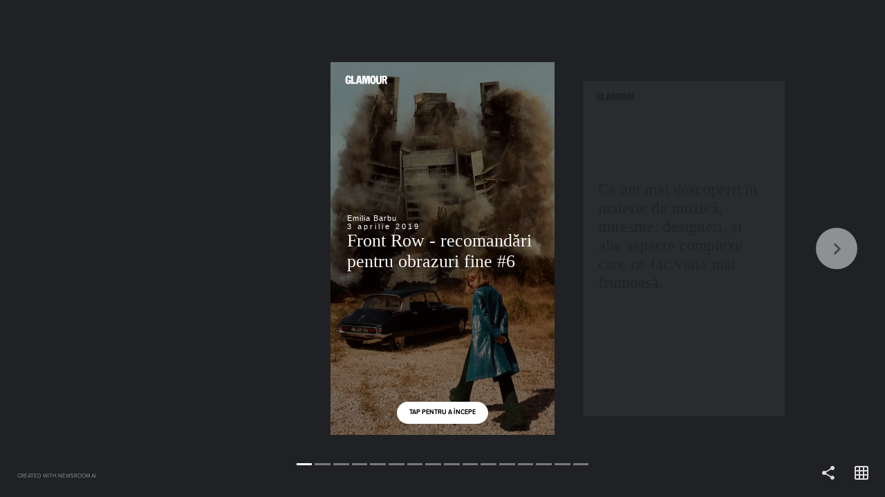

--- FILE ---
content_type: text/html; charset=utf-8
request_url: https://stories.glamour.ro/front-row-recomandari-pentru-obrazuri-fine-6/
body_size: 13162
content:
<!DOCTYPE html><html lang="en"><head><link rel="preconnect" href="https://transform-cf1.nws.ai" crossorigin=""/><link rel="preconnect" href="https://cdn-cf1.nws.ai" crossorigin=""/><link rel="preload" href="https://cdn-cf1.nws.ai/css/stories/NWSStory.min.css" as="style"/><link rel="preload" href="https://cdn-cf1.nws.ai/js/studio/sdk.js" as="script"/><meta charSet="utf-8"/><meta name="viewport" content="width=device-width, initial-scale=1.0, maximum-scale=1.0, user-scalable=no, shrink-to-fit=no"/><title>Front Row - recomandări pentru obrazuri fine #6</title><style>body{margin:0;}</style><link rel="shortcut icon" type="image/png" href="https://cdn-cf1.nws.ai/platform/website_icons/glamour-icon-192x192.png"/><meta name="description"/><meta property="og:description"/><meta property="og:title" content="Front Row - recomandări pentru obrazuri fine #6"/><meta property="og:type" content="website"/><meta property="og:url" content="https://stories.glamour.ro/1288491337/front-row-recomandari-pentru-obrazuri-fine-6/"/><meta name="format-detection" content="telephone=no"/><meta name="format-detection" content="date=no"/><meta name="format-detection" content="address=no"/><meta name="format-detection" content="email=no"/><meta property="fb:app_id" content="1130754473769008"/><meta property="og:image" content="https://transform-cf1.nws.ai/https://cdn-cf1.nws.ai/platform/story_media/1288709285/tumblr_pihu3mS9MN1ulpdhao1_1280.jpg/compress/"/><meta property="og:image" content="https://transform-cf1.nws.ai/https://cdn-cf1.nws.ai/platform/story_media/1288709285/54799123_10157304970016802_8439542871861755904_n.jpg/compress/"/><meta property="og:image" content="https://transform-cf1.nws.ai/https://cdn-cf1.nws.ai/platform/story_media/1288709285/louis-vuitton-les-colognes-collection-02.jpg/compress/"/><meta property="og:image" content="https://transform-cf1.nws.ai/https://cdn-cf1.nws.ai/platform/story_media/1288709285/louis-vuitton-les-colognes-collection-01.jpg/compress/"/><meta property="og:image" content="https://transform-cf1.nws.ai/https://cdn-cf1.nws.ai/platform/story_media/1288709285/tumblr_pihu2xeDlg1ulpdhao1_1280.png/compress/"/><meta property="og:image" content="https://transform-cf1.nws.ai/https://cdn-cf1.nws.ai/platform/story_media/1288709285/tumblr_p0fu5ilR8U1ulpdhao1_1280.jpg/compress/"/><meta property="og:image" content="https://transform-cf1.nws.ai/https://cdn-cf1.nws.ai/platform/story_media/1288709285/JO000835-R1-29-30copy.jpg/compress/"/><meta property="og:image" content="https://transform-cf1.nws.ai/https://cdn-cf1.nws.ai/platform/story_media/1288709285/a5a.jfif/compress/"/><meta property="og:image" content="https://transform-cf1.nws.ai/https%3A//delivery.gettyimages.com/downloads/122310454.jpg%3Fk%3D6%26e%3DuxKg-q8uW8UjQTLOAcChApi9zH7oEOCoLOETueNuHQ0uviW9bseKm81ZKG7vQetd9u6OFcDyT0SW7r8F8EGz1LOd7hM8UCVvjpfPaESC8MjrHYF6cL38H2NbXO0KYzDY/compress/"/><script type="application/ld+json">{"description":null,"headline":"Front Row - recomandări pentru obrazuri fine #6","publisher":{"@type":"Organization","name":null,"logo":{"@type":"ImageObject","url":"https://transform-cf1.nws.ai/https%3A%2F%2Fcdn.thenewsroom.io%2Fplatform%2Flogos%2Fg22_lm6sc7F/f_png,sillygoogle_gvs/logo.png"},"url":"https://www.glamour.ro"},"@context":"https://schema.org","mainEntityOfPage":{"@type":"WebPage","@id":"https://stories.glamour.ro/1288491337/front-row-recomandari-pentru-obrazuri-fine-6/"},"datePublished":"2019-04-08T08:10:57.827Z","author":{"@type":"Person","name":"Emilia Barbu","sameAs":[]},"dateModified":"2019-04-08T14:30:06.628Z","image":["https://transform-cf1.nws.ai/https://cdn-cf1.nws.ai/platform/story_media/1288709285/tumblr_pihu3mS9MN1ulpdhao1_1280.jpg/compress/","https://transform-cf1.nws.ai/https://cdn-cf1.nws.ai/platform/story_media/1288709285/54799123_10157304970016802_8439542871861755904_n.jpg/compress/","https://transform-cf1.nws.ai/https://cdn-cf1.nws.ai/platform/story_media/1288709285/louis-vuitton-les-colognes-collection-02.jpg/compress/","https://transform-cf1.nws.ai/https://cdn-cf1.nws.ai/platform/story_media/1288709285/louis-vuitton-les-colognes-collection-01.jpg/compress/","https://transform-cf1.nws.ai/https://cdn-cf1.nws.ai/platform/story_media/1288709285/tumblr_pihu2xeDlg1ulpdhao1_1280.png/compress/","https://transform-cf1.nws.ai/https://cdn-cf1.nws.ai/platform/story_media/1288709285/tumblr_p0fu5ilR8U1ulpdhao1_1280.jpg/compress/","https://transform-cf1.nws.ai/https://cdn-cf1.nws.ai/platform/story_media/1288709285/JO000835-R1-29-30copy.jpg/compress/","https://transform-cf1.nws.ai/https://cdn-cf1.nws.ai/platform/story_media/1288709285/a5a.jfif/compress/","https://transform-cf1.nws.ai/https%3A//delivery.gettyimages.com/downloads/122310454.jpg%3Fk%3D6%26e%3DuxKg-q8uW8UjQTLOAcChApi9zH7oEOCoLOETueNuHQ0uviW9bseKm81ZKG7vQetd9u6OFcDyT0SW7r8F8EGz1LOd7hM8UCVvjpfPaESC8MjrHYF6cL38H2NbXO0KYzDY/compress/"],"@type":"Article"}</script><link rel="stylesheet" id="NWSStory-style" as="style" href="https://cdn-cf1.nws.ai/css/stories/NWSStory.min.css"/><style id="NWSStory-fonts"></style></head><body><svg xmlns="https://www.w3.org/2000/svg" xmlns:xlink="https://www.w3.org/1999/xlink" style="display:none" id="svg-sprite"><symbol viewBox="0 0 24 24" id="baseline-cancel-24px" xmlns="http://www.w3.org/2000/svg"><path d="M12 2C6.5 2 2 6.5 2 12s4.5 10 10 10 10-4.5 10-10S17.5 2 12 2zm5 13.6L15.6 17 12 13.4 8.4 17 7 15.6l3.6-3.6L7 8.4 8.4 7l3.6 3.6L15.6 7 17 8.4 13.4 12l3.6 3.6z"></path></symbol><symbol viewBox="0 0 24 24" id="baseline-volume_off-24px" xmlns="http://www.w3.org/2000/svg"><path d="M16.5 12c0-1.8-1-3.3-2.5-4v2.2l2.5 2.4V12zm2.5 0c0 .9-.2 1.8-.5 2.6l1.5 1.5c.7-1.2 1-2.6 1-4.1 0-4.3-3-7.9-7-8.8v2.1c2.9.8 5 3.5 5 6.7zM4.3 3L3 4.3 7.7 9H3v6h4l5 5v-6.7l4.2 4.2c-.7.5-1.4.9-2.2 1.2v2.1c1.4-.3 2.6-1 3.7-1.8l2 2 1.3-1.3-9-9L4.3 3zM12 4L9.9 6.1 12 8.2V4z"></path></symbol><symbol viewBox="0 0 24 24" id="baseline-volume_up-24px" xmlns="http://www.w3.org/2000/svg"><path d="M3 9v6h4l5 5V4L7 9H3zm13.5 3c0-1.8-1-3.3-2.5-4v8c1.5-.7 2.5-2.2 2.5-4zM14 3.2v2.1c2.9.9 5 3.5 5 6.7s-2.1 5.9-5 6.7v2.1c4-.9 7-4.5 7-8.8s-3-7.9-7-8.8z"></path></symbol><symbol viewBox="0 0 256 256" id="link" xmlns="http://www.w3.org/2000/svg"><path d="M143.7 186.5H142c-9.4 0-18.6-1.8-27.3-5.3-1.6-.7-3.4-.3-4.6.9l-32.2 32.3c-10 10-26.2 10-36.2 0-10-10-10-26.2 0-36.2L96 123.8c10-10 26.2-10 36.2 0 6.7 6.3 17.2 6.3 24 0 2.9-2.9 4.7-6.7 4.9-10.8.3-4.9-1.5-9.7-4.9-13.1-3-3.1-6.4-5.8-10-8.1-9.6-6.2-20.8-9.4-32.2-9.4-15.8 0-31 6.3-42.2 17.5l-54.3 54.3a59.092 59.092 0 00-17.5 42c0 33 26.7 59.7 59.7 59.8 15.8.1 31-6.2 42.2-17.4l44.8-44.8c.8-.8 1.3-1.9 1.3-3.1-.1-2.3-2-4.2-4.3-4.2z"><path d="M238.5 17.5c-23.3-23.3-61.1-23.3-84.5 0l-44.7 44.7c-1.2 1.2-1.6 3.1-.9 4.7.7 1.6 2.3 2.6 4 2.6h1.6c9.3 0 18.6 1.8 27.3 5.3 1.6.7 3.4.3 4.6-.9L178 41.8c10-10 26.2-10 36.2 0 10 10 10 26.2 0 36.2l-40 40-.3.4-14 13.9c-10 10-26.2 10-36.2 0-6.7-6.3-17.2-6.3-24 0-2.9 2.9-4.7 6.8-4.9 10.9-.3 4.9 1.5 9.7 4.9 13.1 4.9 5 10.7 9 17.1 11.9l2.7 1.2c.9.4 1.8.7 2.7 1l2.7.9 2.5.7c1.7.4 3.4.8 5.2 1.1 2.1.3 4.2.5 6.4.6h3.3l2.6-.3c.9 0 1.9-.3 3-.3h1.5l2.9-.4 1.4-.3 2.5-.5h.5c10.5-2.6 20-8.1 27.7-15.7l54.3-54.3c23.1-23.3 23.1-61.1-.2-84.4z"></path></path></symbol><symbol viewBox="0 0 24 24" id="link-24px" xmlns="http://www.w3.org/2000/svg"><path d="M3.9 12c0-1.7 1.4-3.1 3.1-3.1h4V7H7c-2.8 0-5 2.2-5 5s2.2 5 5 5h4v-1.9H7c-1.7 0-3.1-1.4-3.1-3.1zM8 13h8v-2H8v2zm9-6h-4v1.9h4c1.7 0 3.1 1.4 3.1 3.1s-1.4 3.1-3.1 3.1h-4V17h4c2.8 0 5-2.2 5-5s-2.2-5-5-5z"></path></symbol><symbol viewBox="0 0 24 24" id="more_vert-24px" xmlns="http://www.w3.org/2000/svg"><path d="M12 8c1.1 0 2-.9 2-2s-.9-2-2-2-2 .9-2 2 .9 2 2 2zm0 2c-1.1 0-2 .9-2 2s.9 2 2 2 2-.9 2-2-.9-2-2-2zm0 6c-1.1 0-2 .9-2 2s.9 2 2 2 2-.9 2-2-.9-2-2-2z"></path></symbol><symbol viewBox="0 0 24 24" id="round-close-24px" xmlns="http://www.w3.org/2000/svg"><path d="M18.3 5.7c-.4-.4-1-.4-1.4 0L12 10.6 7.1 5.7c-.4-.4-1-.4-1.4 0s-.4 1 0 1.4l4.9 4.9-4.9 4.9c-.4.4-.4 1 0 1.4s1 .4 1.4 0l4.9-4.9 4.9 4.9c.4.4 1 .4 1.4 0s.4-1 0-1.4L13.4 12l4.9-4.9c.4-.4.4-1 0-1.4z"></path></symbol><symbol viewBox="0 0 24 24" id="round-grid_on-24px" xmlns="http://www.w3.org/2000/svg"><path d="M20 2H4c-1.1 0-2 .9-2 2v16c0 1.1.9 2 2 2h16c1.1 0 2-.9 2-2V4c0-1.1-.9-2-2-2zM8 20H5c-.6 0-1-.5-1-1v-3h4v4zm0-6H4v-4h4v4zm0-6H4V5c0-.6.4-1 1-1h3v4zm6 12h-4v-4h4v4zm0-6h-4v-4h4v4zm0-6h-4V4h4v4zm5 12h-3v-4h4v3c0 .5-.5 1-1 1zm1-6h-4v-4h4v4zm0-6h-4V4h3c.5 0 1 .4 1 1v3z"></path></symbol><symbol viewBox="0 0 24 24" id="round-replay-24px" xmlns="http://www.w3.org/2000/svg"><path d="M12 5V2.2c0-.5-.5-.7-.9-.4L7.3 5.7c-.2.2-.2.5 0 .7l3.8 3.8c.3.3.9.1.9-.4V7c3.7 0 6.7 3.4 5.9 7.3-.5 2.3-2.3 4.1-4.6 4.6-3.6.8-6.8-1.7-7.2-5-.1-.5-.5-.9-1-.9-.6 0-1.1.5-1 1.1.6 4.4 4.8 7.6 9.5 6.7 3.1-.6 5.6-3.1 6.2-6.2C20.8 9.5 16.9 5 12 5z"></path></symbol><symbol viewBox="0 0 24 24" id="round-share-24px" xmlns="http://www.w3.org/2000/svg"><path d="M18 16.1c-.8 0-1.4.3-2 .8l-7.1-4.2c.1-.2.1-.5.1-.7s0-.5-.1-.7L16 7.2c.5.5 1.2.8 2 .8 1.7 0 3-1.3 3-3s-1.3-3-3-3-3 1.3-3 3c0 .2 0 .5.1.7L8 9.8C7.5 9.3 6.8 9 6 9c-1.7 0-3 1.3-3 3s1.3 3 3 3c.8 0 1.5-.3 2-.8l7.1 4.2c-.1.2-.1.4-.1.6 0 1.6 1.3 2.9 2.9 2.9s2.9-1.3 2.9-2.9-1.2-2.9-2.8-2.9z"></path></symbol><symbol viewBox="0 0 24 24" id="round-warning-24px" xmlns="http://www.w3.org/2000/svg"><path d="M4.5 21h15.1c1.5 0 2.5-1.7 1.7-3L13.7 5C13 3.7 11 3.7 10.3 5L2.7 18c-.7 1.3.2 3 1.8 3zm7.5-7c-.6 0-1-.4-1-1v-2c0-.6.4-1 1-1s1 .4 1 1v2c0 .6-.4 1-1 1zm1 4h-2v-2h2v2z"></path></symbol></svg><svg xmlns="https://www.w3.org/2000/svg" xmlns:xlink="https://www.w3.org/1999/xlink" style="display:none" id="branding-svgs"><svg id="svg0" xmlns="http://www.w3.org/2000/svg" xmlns:xlink="http://www.w3.org/1999/xlink" viewBox="0 0 220 78.5">
<g>
	<path d="M49,38.4H38.5V44h3.8c0,2.1-1.1,5.5-3.7,5.5c-3.6,0-3.9-4.3-3.9-11.2c0-6.2,0.5-11.3,3.7-11.3c2.8,0,3.1,2.4,3.3,6.4h7.4   c0-7.4-3.3-12.6-10.8-12.6c-9.3,0-11.7,9.4-11.7,18.3c0,9.7,3.2,16.6,11.1,16.6c2.3,0,4.9-1.1,6.6-3.2l1.2,2.5H49V38.4L49,38.4z"></path>
	<path d="M137.9,20.8c-9,0-11.7,8.9-11.7,17.4c0,8.6,2.8,17.4,11.7,17.4c9,0,11.7-8.9,11.7-17.4C149.7,29.7,146.9,20.8,137.9,20.8   L137.9,20.8z M137.9,49.4c-3.5,0-3.5-4.6-3.5-11.2c0-6.6,0-11.2,3.5-11.2c3.5,0,3.5,4.6,3.5,11.2C141.5,44.8,141.5,49.4,137.9,49.4   L137.9,49.4z"></path>
	<path d="M195.5,30.9c0-6.6-4.4-9.5-10.1-9.5H174V55h7.6V40.5h2.5L188,55h7.5l-5-16.3C193.4,37.4,195.5,34.5,195.5,30.9L195.5,30.9z    M183.1,34.8h-1.5v-7.4h1.3c2.5,0,5,0.3,5,3.8C187.9,33.8,186,34.8,183.1,34.8L183.1,34.8z"></path>
	<polygon points="57.9,21.5 50.3,21.5 50.3,55 68.3,55 68.3,47.4 57.9,47.4 57.9,21.5  "></polygon>
	<polygon points="112.6,21.5 109.9,37.3 107.1,21.5 94.6,21.5 94.6,55 102.3,55 102.3,29.4 102.4,29.4 107.1,55 110.4,55 110.4,55    112.6,55 117.4,29.4 117.4,29.4 117.4,55 125.1,55 125.1,21.5 112.6,21.5  "></polygon>
	<path d="M164.9,21.5v23.3c0,2.5-0.8,4.7-3.3,4.7c-2.5,0-3.3-2.2-3.3-4.7V21.5h-7.6v22.9c0,7.2,3,11.4,10,11.4c0.3,0,0.6,0,0.9,0   c0.3,0,0.5,0,0.8,0c6.9,0,10-4.1,10-11.3V21.5H164.9L164.9,21.5z"></path>
	<path d="M87.2,21.5H75.6L69.2,55h7.7l1.2-6.8h6.7h0l1.2,6.8h7.7L87.2,21.5L87.2,21.5z M79.1,42.3L81.3,29l2.3,13.3H79.1L79.1,42.3z   "></path>
	<path d="M194.3,21.4c0.6,0,1,0.4,1,1c0,0.6-0.5,1-1,1c-0.6,0-1-0.4-1-1C193.3,21.8,193.8,21.4,194.3,21.4L194.3,21.4z M194.3,23.3   c0.5,0,0.8-0.4,0.8-0.9c0-0.5-0.4-0.9-0.8-0.9c-0.5,0-0.8,0.4-0.8,0.9C193.5,22.9,193.9,23.3,194.3,23.3L194.3,23.3z M194,21.8h0.5   c0.3,0,0.4,0.1,0.4,0.3c0,0.2-0.1,0.3-0.3,0.3l0.3,0.5h-0.2l-0.3-0.5h-0.2V23H194V21.8L194,21.8z M194.1,22.4h0.2   c0.2,0,0.3,0,0.3-0.2c0-0.2-0.1-0.2-0.3-0.2h-0.2V22.4L194.1,22.4z"></path>
</g>
</svg></svg><div style="overflow:hidden" id="story"><div style="--scroll-y:0;visibility:hidden" class="NWSStory"><div class="NWSStory-scenes"></div><div class="NWSStory-backgrounds"><div class="NWSStory-backgrounds-background"></div><div class="NWSStory-backgrounds-background"></div><div class="NWSStory-backgrounds-background"></div><div class="NWSStory-backgrounds-background"></div><div class="NWSStory-backgrounds-background"></div><div class="NWSStory-backgrounds-background"></div><div class="NWSStory-backgrounds-background"></div><div class="NWSStory-backgrounds-background"></div><div class="NWSStory-backgrounds-background"></div><div class="NWSStory-backgrounds-background"></div><div class="NWSStory-backgrounds-background"></div><div class="NWSStory-backgrounds-background"></div><div class="NWSStory-backgrounds-background"></div><div class="NWSStory-backgrounds-background"></div><div class="NWSStory-backgrounds-background"></div><div class="NWSStory-backgrounds-background"></div></div><div class="NWSStory-link-tooltips"><div id="tooltip-pop-up" class="NWSStory-link-tooltip" style="z-index:100;transform:translate(-50%, -100%)"><div class="NWSStory-link-tooltip-content"><button aria-label="Click tooltip" type="button" class="NWSStory-link-tooltip-clickArea"></button><p class="NWSStory-link-tooltip-text">Go to page</p><div class="NWSStory-link-tooltip-action-icon"></div><div class="NWSStory-link-tooltip-arrow"></div></div></div></div><div class="NWSStory-notification is-fixed is-bottom is-dark"><div class="NWSStory-notification-content"></div></div><div style="display:none" class="NWSStory-notification is-fullWH is-dark"><div class="NWSStory-notification-content"><svg class="icon round-warning-24px is-med"><use xlink:href="#round-warning-24px"></use></svg><p>We&#x27;re sorry, it looks like your browser doesn&#x27;t support this experience.</p><button class="NWSStory-button u-mt-10px u-ff-light u-fw-light"><span>Continue Anyway</span></button></div></div></div></div><script>window.dataLayer = window.dataLayer || [];
              function gtag(){dataLayer.push(arguments);}
              gtag('js', new Date());</script><script async="" src="https://www.googletagmanager.com/gtag/js?id=G-SPW9M7V359"></script><script>gtag('config', 'G-SPW9M7V359');</script><script src="https://cdn-cf1.nws.ai/js/studio/sdk.js"></script><script id="NWSStory-config" type="text/javascript">var conf = '[\u0022^ \u0022,\u0022~:svg\u002Dsprite\u002Dxml\u0022,\u0022\u003Csymbol viewBox\u003D\u005C\u00220 0 24 24\u005C\u0022 id\u003D\u005C\u0022baseline\u002Dcancel\u002D24px\u005C\u0022 xmlns\u003D\u005C\u0022http://www.w3.org/2000/svg\u005C\u0022\u003E\u003Cpath d\u003D\u005C\u0022M12 2C6.5 2 2 6.5 2 12s4.5 10 10 10 10\u002D4.5 10\u002D10S17.5 2 12 2zm5 13.6L15.6 17 12 13.4 8.4 17 7 15.6l3.6\u002D3.6L7 8.4 8.4 7l3.6 3.6L15.6 7 17 8.4 13.4 12l3.6 3.6z\u005C\u0022/\u003E\u003C/symbol\u003E\u003Csymbol viewBox\u003D\u005C\u00220 0 24 24\u005C\u0022 id\u003D\u005C\u0022baseline\u002Dvolume_off\u002D24px\u005C\u0022 xmlns\u003D\u005C\u0022http://www.w3.org/2000/svg\u005C\u0022\u003E\u003Cpath d\u003D\u005C\u0022M16.5 12c0\u002D1.8\u002D1\u002D3.3\u002D2.5\u002D4v2.2l2.5 2.4V12zm2.5 0c0 .9\u002D.2 1.8\u002D.5 2.6l1.5 1.5c.7\u002D1.2 1\u002D2.6 1\u002D4.1 0\u002D4.3\u002D3\u002D7.9\u002D7\u002D8.8v2.1c2.9.8 5 3.5 5 6.7zM4.3 3L3 4.3 7.7 9H3v6h4l5 5v\u002D6.7l4.2 4.2c\u002D.7.5\u002D1.4.9\u002D2.2 1.2v2.1c1.4\u002D.3 2.6\u002D1 3.7\u002D1.8l2 2 1.3\u002D1.3\u002D9\u002D9L4.3 3zM12 4L9.9 6.1 12 8.2V4z\u005C\u0022/\u003E\u003C/symbol\u003E\u003Csymbol viewBox\u003D\u005C\u00220 0 24 24\u005C\u0022 id\u003D\u005C\u0022baseline\u002Dvolume_up\u002D24px\u005C\u0022 xmlns\u003D\u005C\u0022http://www.w3.org/2000/svg\u005C\u0022\u003E\u003Cpath d\u003D\u005C\u0022M3 9v6h4l5 5V4L7 9H3zm13.5 3c0\u002D1.8\u002D1\u002D3.3\u002D2.5\u002D4v8c1.5\u002D.7 2.5\u002D2.2 2.5\u002D4zM14 3.2v2.1c2.9.9 5 3.5 5 6.7s\u002D2.1 5.9\u002D5 6.7v2.1c4\u002D.9 7\u002D4.5 7\u002D8.8s\u002D3\u002D7.9\u002D7\u002D8.8z\u005C\u0022/\u003E\u003C/symbol\u003E\u003Csymbol viewBox\u003D\u005C\u00220 0 256 256\u005C\u0022 id\u003D\u005C\u0022link\u005C\u0022 xmlns\u003D\u005C\u0022http://www.w3.org/2000/svg\u005C\u0022\u003E\u003Cpath d\u003D\u005C\u0022M143.7 186.5H142c\u002D9.4 0\u002D18.6\u002D1.8\u002D27.3\u002D5.3\u002D1.6\u002D.7\u002D3.4\u002D.3\u002D4.6.9l\u002D32.2 32.3c\u002D10 10\u002D26.2 10\u002D36.2 0\u002D10\u002D10\u002D10\u002D26.2 0\u002D36.2L96 123.8c10\u002D10 26.2\u002D10 36.2 0 6.7 6.3 17.2 6.3 24 0 2.9\u002D2.9 4.7\u002D6.7 4.9\u002D10.8.3\u002D4.9\u002D1.5\u002D9.7\u002D4.9\u002D13.1\u002D3\u002D3.1\u002D6.4\u002D5.8\u002D10\u002D8.1\u002D9.6\u002D6.2\u002D20.8\u002D9.4\u002D32.2\u002D9.4\u002D15.8 0\u002D31 6.3\u002D42.2 17.5l\u002D54.3 54.3a59.092 59.092 0 00\u002D17.5 42c0 33 26.7 59.7 59.7 59.8 15.8.1 31\u002D6.2 42.2\u002D17.4l44.8\u002D44.8c.8\u002D.8 1.3\u002D1.9 1.3\u002D3.1\u002D.1\u002D2.3\u002D2\u002D4.2\u002D4.3\u002D4.2z\u005C\u0022/\u003E\u003Cpath d\u003D\u005C\u0022M238.5 17.5c\u002D23.3\u002D23.3\u002D61.1\u002D23.3\u002D84.5 0l\u002D44.7 44.7c\u002D1.2 1.2\u002D1.6 3.1\u002D.9 4.7.7 1.6 2.3 2.6 4 2.6h1.6c9.3 0 18.6 1.8 27.3 5.3 1.6.7 3.4.3 4.6\u002D.9L178 41.8c10\u002D10 26.2\u002D10 36.2 0 10 10 10 26.2 0 36.2l\u002D40 40\u002D.3.4\u002D14 13.9c\u002D10 10\u002D26.2 10\u002D36.2 0\u002D6.7\u002D6.3\u002D17.2\u002D6.3\u002D24 0\u002D2.9 2.9\u002D4.7 6.8\u002D4.9 10.9\u002D.3 4.9 1.5 9.7 4.9 13.1 4.9 5 10.7 9 17.1 11.9l2.7 1.2c.9.4 1.8.7 2.7 1l2.7.9 2.5.7c1.7.4 3.4.8 5.2 1.1 2.1.3 4.2.5 6.4.6h3.3l2.6\u002D.3c.9 0 1.9\u002D.3 3\u002D.3h1.5l2.9\u002D.4 1.4\u002D.3 2.5\u002D.5h.5c10.5\u002D2.6 20\u002D8.1 27.7\u002D15.7l54.3\u002D54.3c23.1\u002D23.3 23.1\u002D61.1\u002D.2\u002D84.4z\u005C\u0022/\u003E\u003C/symbol\u003E\u003Csymbol viewBox\u003D\u005C\u00220 0 24 24\u005C\u0022 id\u003D\u005C\u0022link\u002D24px\u005C\u0022 xmlns\u003D\u005C\u0022http://www.w3.org/2000/svg\u005C\u0022\u003E\u003Cpath d\u003D\u005C\u0022M3.9 12c0\u002D1.7 1.4\u002D3.1 3.1\u002D3.1h4V7H7c\u002D2.8 0\u002D5 2.2\u002D5 5s2.2 5 5 5h4v\u002D1.9H7c\u002D1.7 0\u002D3.1\u002D1.4\u002D3.1\u002D3.1zM8 13h8v\u002D2H8v2zm9\u002D6h\u002D4v1.9h4c1.7 0 3.1 1.4 3.1 3.1s\u002D1.4 3.1\u002D3.1 3.1h\u002D4V17h4c2.8 0 5\u002D2.2 5\u002D5s\u002D2.2\u002D5\u002D5\u002D5z\u005C\u0022/\u003E\u003C/symbol\u003E\u003Csymbol viewBox\u003D\u005C\u00220 0 24 24\u005C\u0022 id\u003D\u005C\u0022more_vert\u002D24px\u005C\u0022 xmlns\u003D\u005C\u0022http://www.w3.org/2000/svg\u005C\u0022\u003E\u003Cpath d\u003D\u005C\u0022M12 8c1.1 0 2\u002D.9 2\u002D2s\u002D.9\u002D2\u002D2\u002D2\u002D2 .9\u002D2 2 .9 2 2 2zm0 2c\u002D1.1 0\u002D2 .9\u002D2 2s.9 2 2 2 2\u002D.9 2\u002D2\u002D.9\u002D2\u002D2\u002D2zm0 6c\u002D1.1 0\u002D2 .9\u002D2 2s.9 2 2 2 2\u002D.9 2\u002D2\u002D.9\u002D2\u002D2\u002D2z\u005C\u0022/\u003E\u003C/symbol\u003E\u003Csymbol viewBox\u003D\u005C\u00220 0 24 24\u005C\u0022 id\u003D\u005C\u0022round\u002Dclose\u002D24px\u005C\u0022 xmlns\u003D\u005C\u0022http://www.w3.org/2000/svg\u005C\u0022\u003E\u003Cpath d\u003D\u005C\u0022M18.3 5.7c\u002D.4\u002D.4\u002D1\u002D.4\u002D1.4 0L12 10.6 7.1 5.7c\u002D.4\u002D.4\u002D1\u002D.4\u002D1.4 0s\u002D.4 1 0 1.4l4.9 4.9\u002D4.9 4.9c\u002D.4.4\u002D.4 1 0 1.4s1 .4 1.4 0l4.9\u002D4.9 4.9 4.9c.4.4 1 .4 1.4 0s.4\u002D1 0\u002D1.4L13.4 12l4.9\u002D4.9c.4\u002D.4.4\u002D1 0\u002D1.4z\u005C\u0022/\u003E\u003C/symbol\u003E\u003Csymbol viewBox\u003D\u005C\u00220 0 24 24\u005C\u0022 id\u003D\u005C\u0022round\u002Dgrid_on\u002D24px\u005C\u0022 xmlns\u003D\u005C\u0022http://www.w3.org/2000/svg\u005C\u0022\u003E\u003Cpath d\u003D\u005C\u0022M20 2H4c\u002D1.1 0\u002D2 .9\u002D2 2v16c0 1.1.9 2 2 2h16c1.1 0 2\u002D.9 2\u002D2V4c0\u002D1.1\u002D.9\u002D2\u002D2\u002D2zM8 20H5c\u002D.6 0\u002D1\u002D.5\u002D1\u002D1v\u002D3h4v4zm0\u002D6H4v\u002D4h4v4zm0\u002D6H4V5c0\u002D.6.4\u002D1 1\u002D1h3v4zm6 12h\u002D4v\u002D4h4v4zm0\u002D6h\u002D4v\u002D4h4v4zm0\u002D6h\u002D4V4h4v4zm5 12h\u002D3v\u002D4h4v3c0 .5\u002D.5 1\u002D1 1zm1\u002D6h\u002D4v\u002D4h4v4zm0\u002D6h\u002D4V4h3c.5 0 1 .4 1 1v3z\u005C\u0022/\u003E\u003C/symbol\u003E\u003Csymbol viewBox\u003D\u005C\u00220 0 24 24\u005C\u0022 id\u003D\u005C\u0022round\u002Dreplay\u002D24px\u005C\u0022 xmlns\u003D\u005C\u0022http://www.w3.org/2000/svg\u005C\u0022\u003E\u003Cpath d\u003D\u005C\u0022M12 5V2.2c0\u002D.5\u002D.5\u002D.7\u002D.9\u002D.4L7.3 5.7c\u002D.2.2\u002D.2.5 0 .7l3.8 3.8c.3.3.9.1.9\u002D.4V7c3.7 0 6.7 3.4 5.9 7.3\u002D.5 2.3\u002D2.3 4.1\u002D4.6 4.6\u002D3.6.8\u002D6.8\u002D1.7\u002D7.2\u002D5\u002D.1\u002D.5\u002D.5\u002D.9\u002D1\u002D.9\u002D.6 0\u002D1.1.5\u002D1 1.1.6 4.4 4.8 7.6 9.5 6.7 3.1\u002D.6 5.6\u002D3.1 6.2\u002D6.2C20.8 9.5 16.9 5 12 5z\u005C\u0022/\u003E\u003C/symbol\u003E\u003Csymbol viewBox\u003D\u005C\u00220 0 24 24\u005C\u0022 id\u003D\u005C\u0022round\u002Dshare\u002D24px\u005C\u0022 xmlns\u003D\u005C\u0022http://www.w3.org/2000/svg\u005C\u0022\u003E\u003Cpath d\u003D\u005C\u0022M18 16.1c\u002D.8 0\u002D1.4.3\u002D2 .8l\u002D7.1\u002D4.2c.1\u002D.2.1\u002D.5.1\u002D.7s0\u002D.5\u002D.1\u002D.7L16 7.2c.5.5 1.2.8 2 .8 1.7 0 3\u002D1.3 3\u002D3s\u002D1.3\u002D3\u002D3\u002D3\u002D3 1.3\u002D3 3c0 .2 0 .5.1.7L8 9.8C7.5 9.3 6.8 9 6 9c\u002D1.7 0\u002D3 1.3\u002D3 3s1.3 3 3 3c.8 0 1.5\u002D.3 2\u002D.8l7.1 4.2c\u002D.1.2\u002D.1.4\u002D.1.6 0 1.6 1.3 2.9 2.9 2.9s2.9\u002D1.3 2.9\u002D2.9\u002D1.2\u002D2.9\u002D2.8\u002D2.9z\u005C\u0022/\u003E\u003C/symbol\u003E\u003Csymbol viewBox\u003D\u005C\u00220 0 24 24\u005C\u0022 id\u003D\u005C\u0022round\u002Dwarning\u002D24px\u005C\u0022 xmlns\u003D\u005C\u0022http://www.w3.org/2000/svg\u005C\u0022\u003E\u003Cpath d\u003D\u005C\u0022M4.5 21h15.1c1.5 0 2.5\u002D1.7 1.7\u002D3L13.7 5C13 3.7 11 3.7 10.3 5L2.7 18c\u002D.7 1.3.2 3 1.8 3zm7.5\u002D7c\u002D.6 0\u002D1\u002D.4\u002D1\u002D1v\u002D2c0\u002D.6.4\u002D1 1\u002D1s1 .4 1 1v2c0 .6\u002D.4 1\u002D1 1zm1 4h\u002D2v\u002D2h2v2z\u005C\u0022/\u003E\u003C/symbol\u003E\u0022,\u0022~:slug\u0022,\u0022front\u002Drow\u002Drecomandari\u002Dpentru\u002Dobrazuri\u002Dfine\u002D6\u0022,\u0022~:behind\u002Dgdpr\u002Dconsent?\u0022,false,\u0022~:framed\u0022,null,\u0022~:font\u002Durls\u0022,[],\u0022~:publisher\u002Dpublic\u002Did\u0022,null,\u0022~:logos\u0022,[\u0022^ \u0022,\u0022~:https://cdn-cf1.nws.ai/platform/logos/g22_lm6sc7F.svg\u0022,[0,\u0022\u003Csvg version\u003D\u005C\u00221.1\u005C\u0022 id\u003D\u005C\u0022Layer_1\u005C\u0022 xmlns\u003D\u005C\u0022http://www.w3.org/2000/svg\u005C\u0022 xmlns:xlink\u003D\u005C\u0022http://www.w3.org/1999/xlink\u005C\u0022 x\u003D\u005C\u00220px\u005C\u0022 y\u003D\u005C\u00220px\u005C\u0022 viewBox\u003D\u005C\u00220 0 220 78.5\u005C\u0022 style\u003D\u005C\u0022enable\u002Dbackground:new 0 0 220 78.5\u003B\u005C\u0022 xml:space\u003D\u005C\u0022preserve\u005C\u0022\u003E\u005Cn\u003Cg\u003E\u005Cn\u005Ct\u003Cpath d\u003D\u005C\u0022M49,38.4H38.5V44h3.8c0,2.1\u002D1.1,5.5\u002D3.7,5.5c\u002D3.6,0\u002D3.9\u002D4.3\u002D3.9\u002D11.2c0\u002D6.2,0.5\u002D11.3,3.7\u002D11.3c2.8,0,3.1,2.4,3.3,6.4h7.4   c0\u002D7.4\u002D3.3\u002D12.6\u002D10.8\u002D12.6c\u002D9.3,0\u002D11.7,9.4\u002D11.7,18.3c0,9.7,3.2,16.6,11.1,16.6c2.3,0,4.9\u002D1.1,6.6\u002D3.2l1.2,2.5H49V38.4L49,38.4z\u005C\u0022/\u003E\u005Cn\u005Ct\u003Cpath d\u003D\u005C\u0022M137.9,20.8c\u002D9,0\u002D11.7,8.9\u002D11.7,17.4c0,8.6,2.8,17.4,11.7,17.4c9,0,11.7\u002D8.9,11.7\u002D17.4C149.7,29.7,146.9,20.8,137.9,20.8   L137.9,20.8z M137.9,49.4c\u002D3.5,0\u002D3.5\u002D4.6\u002D3.5\u002D11.2c0\u002D6.6,0\u002D11.2,3.5\u002D11.2c3.5,0,3.5,4.6,3.5,11.2C141.5,44.8,141.5,49.4,137.9,49.4   L137.9,49.4z\u005C\u0022/\u003E\u005Cn\u005Ct\u003Cpath d\u003D\u005C\u0022M195.5,30.9c0\u002D6.6\u002D4.4\u002D9.5\u002D10.1\u002D9.5H174V55h7.6V40.5h2.5L188,55h7.5l\u002D5\u002D16.3C193.4,37.4,195.5,34.5,195.5,30.9L195.5,30.9z    M183.1,34.8h\u002D1.5v\u002D7.4h1.3c2.5,0,5,0.3,5,3.8C187.9,33.8,186,34.8,183.1,34.8L183.1,34.8z\u005C\u0022/\u003E\u005Cn\u005Ct\u003Cpolygon points\u003D\u005C\u002257.9,21.5 50.3,21.5 50.3,55 68.3,55 68.3,47.4 57.9,47.4 57.9,21.5  \u005C\u0022/\u003E\u005Cn\u005Ct\u003Cpolygon points\u003D\u005C\u0022112.6,21.5 109.9,37.3 107.1,21.5 94.6,21.5 94.6,55 102.3,55 102.3,29.4 102.4,29.4 107.1,55 110.4,55 110.4,55    112.6,55 117.4,29.4 117.4,29.4 117.4,55 125.1,55 125.1,21.5 112.6,21.5  \u005C\u0022/\u003E\u005Cn\u005Ct\u003Cpath d\u003D\u005C\u0022M164.9,21.5v23.3c0,2.5\u002D0.8,4.7\u002D3.3,4.7c\u002D2.5,0\u002D3.3\u002D2.2\u002D3.3\u002D4.7V21.5h\u002D7.6v22.9c0,7.2,3,11.4,10,11.4c0.3,0,0.6,0,0.9,0   c0.3,0,0.5,0,0.8,0c6.9,0,10\u002D4.1,10\u002D11.3V21.5H164.9L164.9,21.5z\u005C\u0022/\u003E\u005Cn\u005Ct\u003Cpath d\u003D\u005C\u0022M87.2,21.5H75.6L69.2,55h7.7l1.2\u002D6.8h6.7h0l1.2,6.8h7.7L87.2,21.5L87.2,21.5z M79.1,42.3L81.3,29l2.3,13.3H79.1L79.1,42.3z   \u005C\u0022/\u003E\u005Cn\u005Ct\u003Cpath d\u003D\u005C\u0022M194.3,21.4c0.6,0,1,0.4,1,1c0,0.6\u002D0.5,1\u002D1,1c\u002D0.6,0\u002D1\u002D0.4\u002D1\u002D1C193.3,21.8,193.8,21.4,194.3,21.4L194.3,21.4z M194.3,23.3   c0.5,0,0.8\u002D0.4,0.8\u002D0.9c0\u002D0.5\u002D0.4\u002D0.9\u002D0.8\u002D0.9c\u002D0.5,0\u002D0.8,0.4\u002D0.8,0.9C193.5,22.9,193.9,23.3,194.3,23.3L194.3,23.3z M194,21.8h0.5   c0.3,0,0.4,0.1,0.4,0.3c0,0.2\u002D0.1,0.3\u002D0.3,0.3l0.3,0.5h\u002D0.2l\u002D0.3\u002D0.5h\u002D0.2V23H194V21.8L194,21.8z M194.1,22.4h0.2   c0.2,0,0.3,0,0.3\u002D0.2c0\u002D0.2\u002D0.1\u002D0.2\u002D0.3\u002D0.2h\u002D0.2V22.4L194.1,22.4z\u005C\u0022/\u003E\u005Cn\u003C/g\u003E\u005Cn\u003C/svg\u003E\u0022]],\u0022~:muted\u0022,false,\u0022~:newsroom\u002Dbranded?\u0022,true,\u0022~:protocol\u0022,null,\u0022~:locale\u0022,\u0022\u0022,\u0022~:video\u002Dmanifests\u0022,null,\u0022~:video\u002Dcache?\u0022,true,\u0022~:poll\u002Dresult\u002Dcategories\u0022,[],\u0022~:website\u002Dpublic\u002Did\u0022,\u002267a69ec0\u002Df5c0\u002D11eb\u002Dbf49\u002Db26b195aaaa7\u0022,\u0022~:macros\u0022,null,\u0022~:carousel\u002Dformat\u0022,null,\u0022~:publisher\u002Did\u0022,null,\u0022~:events\u0022,true,\u0022~:safeframe\u0022,null,\u0022~:full\u002Dbleed\u0022,null,\u0022~:type\u0022,\u0022branded\u0022,\u0022~:background\u002Daudio\u0022,[\u0022^ \u0022,\u0022~:url\u0022,null],\u0022~:elements\u0022,[\u0022~#set\u0022,[\u0022~:sound\u0022,\u0022~:grid\u0022,\u0022~:share\u0022,\u0022~:branding\u0022,\u0022~:cta\u0022,\u0022~:progress\u0022,\u0022~:nav\u0022]],\u0022~:property\u002Did\u0022,1288491337,\u0022~:ssr\u0022,false,\u0022~:analytics\u0022,[\u0022^ \u0022,\u0022~:google\u0022,[\u0022~#list\u0022,[\u0022G\u002DSPW9M7V359\u0022]]],\u0022~:fullscreen\u0022,null,\u0022~:web\u002Dview\u0022,false,\u0022~:language\u0022,\u0022en\u0022,\u0022~:id\u0022,1368340,\u0022~:scenes\u0022,[[\u0022^ \u0022,\u0022^F\u0022,\u0022cover\u0022,\u0022~:layout\u0022,\u00226\u0022,\u0022~:layers\u0022,[[\u0022^ \u0022,\u0022~:description\u0022,null,\u0022~:caption\u0022,null,\u0022^8\u0022,false,\u0022~:content\u0022,\u0022\u0022,\u0022~:width\u0022,775,\u0022^F\u0022,\u0022img\u0022,\u0022~:src\u0022,\u0022https://transform\u002Dcf1.nws.ai/https://cdn\u002Dcf1.nws.ai/platform/story_media/1288709285/tumblr_pihu3mS9MN1ulpdhao1_1280.jpg/compress/\u0022,\u0022~:source\u0022,[\u0022^ \u0022,\u0022~:name\u0022,\u0022upload\u0022],\u0022~:auto\u002Dplay\u0022,true,\u0022~:credits\u0022,[\u0022^ \u0022,\u0022^H\u0022,null,\u0022~:user\u0022,null],\u0022^Z\u0022,\u0022TWVkaWFOb2RlOjIwMDUx\u0022,\u0022~:height\u0022,1209],[\u0022^ \u0022,\u0022^F\u0022,\u0022overlay\u0022,\u0022~:layer\u002Dstyle\u0022,[\u0022^ \u0022,\u0022~:background\u002Dcolor\u0022,\u0022rgba(9, 0, 0, 0.5)\u0022],\u0022~:layer\u002Dclasses\u0022,[\u0022^ \u0022,\u0022^1\u003E\u0022,\u0022is\u002Dbackground\u002D\u002Dsolid\u0022],\u0022^14\u0022,\u0022\u0022,\u0022^Z\u0022,\u00220d279f5b\u002D883a\u002D4a30\u002D9029\u002D17b13581d10f\u0022],[\u0022^ \u0022,\u0022^F\u0022,\u0022branding\u0022,\u0022^16\u0022,\u0022https://cdn-cf1.nws.ai/platform/logos/g22_lm6sc7F.svg\u0022,\u0022^14\u0022,\u0022\u0022,\u0022^1\u003D\u0022,[\u0022^ \u0022,\u0022~:color\u0022,\u0022#ffffff\u0022],\u0022^Z\u0022,\u0022a18b61dd\u002De92b\u002D4a60\u002Dbd91\u002Db53d509135ca\u0022],[\u0022^ \u0022,\u0022^F\u0022,\u0022rich\u002Dtext\u0022,\u0022~:style\u0022,[\u0022^ \u0022],\u0022^14\u0022,[[\u0022^ \u0022,\u0022~:tag\u0022,\u0022p\u0022,\u0022~:children\u0022,[[\u0022^ \u0022,\u0022~:text\u0022,\u0022Emilia Barbu\u0022,\u0022^1A\u0022,[\u0022^ \u0022,\u0022~:font\u002Dsize\u0022,\u002211px\u0022,\u0022^1@\u0022,\u0022rgb(255, 255, 255)\u0022,\u0022~:letter\u002Dspacing\u0022,\u00221px\u0022,\u0022~:line\u002Dheight\u0022,\u0022normal\u0022]]],\u0022^1A\u0022,[\u0022^ \u0022,\u0022~:text\u002Dalign\u0022,\u0022left\u0022]]],\u0022^Z\u0022,\u00221da4946c\u002D7cc1\u002D42a3\u002Db6ef\u002D1757a323791a\u0022,\u0022^1\u003D\u0022,[\u0022^ \u0022,\u0022^1E\u0022,\u002211px\u0022,\u0022^1\u003E\u0022,\u0022rgba(0, 0, 0, 0)\u0022]],[\u0022^ \u0022,\u0022^F\u0022,\u0022rich\u002Dtext\u0022,\u0022^1A\u0022,[\u0022^ \u0022],\u0022^14\u0022,[[\u0022^ \u0022,\u0022^1B\u0022,\u0022p\u0022,\u0022^1C\u0022,[[\u0022^ \u0022,\u0022^1D\u0022,\u00223 aprilie 2019\u0022,\u0022^1A\u0022,[\u0022^ \u0022,\u0022^1E\u0022,\u002211px\u0022,\u0022^1@\u0022,\u0022rgba(255, 255, 255, 1)\u0022,\u0022^1F\u0022,\u00223px\u0022,\u0022^1G\u0022,\u0022normal\u0022]]],\u0022^1A\u0022,[\u0022^ \u0022,\u0022^1H\u0022,\u0022left\u0022]]],\u0022^Z\u0022,\u00222c495ad9\u002D44b1\u002D4aa3\u002D8e01\u002Dc098fa2325fa\u0022,\u0022^1\u003D\u0022,[\u0022^ \u0022,\u0022^1E\u0022,\u002211px\u0022,\u0022^1\u003E\u0022,\u0022rgba(255, 255, 255, 0)\u0022]],[\u0022^ \u0022,\u0022^F\u0022,\u0022rich\u002Dtext\u0022,\u0022^1A\u0022,[\u0022^ \u0022],\u0022^14\u0022,[[\u0022^ \u0022,\u0022^1B\u0022,\u0022h1\u0022,\u0022^1C\u0022,[[\u0022^ \u0022,\u0022^1D\u0022,\u0022Front Row \u002D recomandări pentru obrazuri fine #6\u0022,\u0022^1A\u0022,[\u0022^ \u0022,\u0022^1E\u0022,\u002226px\u0022,\u0022^1@\u0022,\u0022rgba(250, 248, 248, 1)\u0022,\u0022~:font\u002Dfamily\u0022,\u0022Work Sans\u0022,\u0022~:text\u002Dtransform\u0022,\u0022\u0022,\u0022~:font\u002Dweight\u0022,\u0022\u0022,\u0022^1G\u0022,\u0022normal\u0022]]],\u0022^1A\u0022,[\u0022^ \u0022,\u0022^1H\u0022,\u0022left\u0022]]],\u0022^Z\u0022,\u0022adfca1fd\u002De318\u002D4a06\u002Db1de\u002D176f61375463\u0022,\u0022^1\u003D\u0022,[\u0022^ \u0022,\u0022^1E\u0022,\u002226px\u0022]],[\u0022^ \u0022,\u0022^F\u0022,\u0022CTA\u0022,\u0022^14\u0022,\u0022TAP PENTRU A ÎNCEPE\u0022,\u0022^1\u003D\u0022,[\u0022^ \u0022,\u0022^1\u003E\u0022,\u0022rgba(255, 255, 255, 1)\u0022],\u0022^1?\u0022,[\u0022^ \u0022,\u0022^1\u003E\u0022,\u0022is\u002Dbackground\u002D\u002Dsolid\u0022],\u0022^Z\u0022,\u00228f178765\u002D07c8\u002D4f6b\u002D995a\u002Da12c55cb9ff4\u0022]],\u0022^Z\u0022,\u00226ed5fc4d\u002Db717\u002D48fd\u002Da33e\u002D5ca54a860f94\u0022,\u0022~:duration\u0022,5],[\u0022^ \u0022,\u0022^F\u0022,\u0022standard\u0022,\u0022^10\u0022,\u00221\u0022,\u0022^11\u0022,[[\u0022^ \u0022,\u0022^F\u0022,\u0022bg\u0022,\u0022^1\u003D\u0022,[\u0022^ \u0022,\u0022^1\u003E\u0022,\u0022#ffffff\u0022],\u0022^1?\u0022,[\u0022^ \u0022,\u0022^1\u003E\u0022,\u0022is\u002Dbackground\u002D\u002Dsolid\u0022],\u0022^14\u0022,\u0022\u0022,\u0022^Z\u0022,\u0022dae723d9\u002D6e00\u002D4625\u002Db2bb\u002De0e922cdd6f4\u0022],[\u0022^ \u0022,\u0022^F\u0022,\u0022overlay\u0022,\u0022^1\u003D\u0022,[\u0022^ \u0022,\u0022~:opacity\u0022,0,\u0022~:background\u0022,\u0022linear\u002Dgradient(to bottom, rgba(0, 0, 0, .1) 0, rgba(0, 0, 0, .1) 25%, #440003FF 100%)\u0022],\u0022^14\u0022,\u0022\u0022,\u0022^Z\u0022,\u0022d9217388\u002D9e29\u002D4c9d\u002D8794\u002D036b62e172c6\u0022],[\u0022^ \u0022,\u0022^F\u0022,\u0022branding\u0022,\u0022^16\u0022,\u0022https://cdn-cf1.nws.ai/platform/logos/g22_lm6sc7F.svg\u0022,\u0022^14\u0022,\u0022\u0022,\u0022^1\u003D\u0022,[\u0022^ \u0022,\u0022^1@\u0022,\u0022#000000\u0022],\u0022^Z\u0022,\u00227e4cab0e\u002Df1cc\u002D4e70\u002D8405\u002Da0c9de753e93\u0022],[\u0022^ \u0022,\u0022^F\u0022,\u0022rich\u002Dtext\u0022,\u0022^1A\u0022,[\u0022^ \u0022],\u0022^14\u0022,[[\u0022^ \u0022,\u0022^1B\u0022,\u0022h1\u0022,\u0022^1C\u0022,[[\u0022^ \u0022,\u0022^1D\u0022,\u0022Ce am mai descoperit în materie de muzică, miresme, designeri, și alte aspecte complexe care ne fac viața mai frumoasă.\u0022,\u0022^1A\u0022,[\u0022^ \u0022,\u0022^1I\u0022,\u0022Work Sans\u0022,\u0022^1@\u0022,\u0022rgba(26, 25, 25, 1)\u0022,\u0022^1E\u0022,\u002226px\u0022,\u0022^1G\u0022,\u0022normal\u0022]]],\u0022^1A\u0022,[\u0022^ \u0022,\u0022^1H\u0022,\u0022left\u0022]]],\u0022^Z\u0022,\u002204f201c0\u002D910d\u002D4984\u002Db295\u002Dfe02c703e806\u0022,\u0022^1\u003D\u0022,[\u0022^ \u0022,\u0022^1E\u0022,\u002226px\u0022]],[\u0022^ \u0022,\u0022^F\u0022,\u0022rich\u002Dtext\u0022,\u0022^1A\u0022,[\u0022^ \u0022],\u0022^14\u0022,[[\u0022^ \u0022,\u0022^1B\u0022,\u0022p\u0022,\u0022^1C\u0022,[[\u0022^ \u0022,\u0022^1D\u0022,\u0022\u0022,\u0022^1A\u0022,[\u0022^ \u0022,\u0022^1I\u0022,\u0022Work Sans\u0022,\u0022^1E\u0022,\u002220px\u0022,\u0022^1@\u0022,\u0022rgba(31, 8, 8, 1)\u0022,\u0022^1G\u0022,\u0022normal\u0022]]]]],\u0022^Z\u0022,\u0022200ea986\u002Dcf20\u002D4e43\u002Dbee9\u002D9eebc5041516\u0022,\u0022^1\u003D\u0022,[\u0022^ \u0022,\u0022^1E\u0022,\u002220px\u0022]],[\u0022^ \u0022,\u0022^F\u0022,\u0022CTA\u0022,\u0022^14\u0022,\u0022\u0022,\u0022^Z\u0022,\u002247386b95\u002D9096\u002D4364\u002Daf8d\u002D6c18a97179d3\u0022]],\u0022^Z\u0022,\u00224cf6371d\u002D6738\u002D4efc\u002Db4e4\u002D3f799ef2ac46\u0022,\u0022^1L\u0022,5.04],[\u0022^ \u0022,\u0022^F\u0022,\u0022embed\u0022,\u0022^10\u0022,\u00221\u0022,\u0022^11\u0022,[[\u0022^ \u0022,\u0022^F\u0022,\u0022bg\u0022,\u0022^1\u003D\u0022,[\u0022^ \u0022,\u0022^1\u003E\u0022,\u0022white\u0022],\u0022^1?\u0022,[\u0022^ \u0022,\u0022^1\u003E\u0022,\u0022is\u002Dbackground\u002D\u002Dsolid\u0022],\u0022^14\u0022,\u0022\u0022,\u0022^Z\u0022,\u0022c27f76af\u002D4e9d\u002D47b5\u002D9326\u002D4858ba14a693\u0022],[\u0022^ \u0022,\u0022^F\u0022,\u0022overlay\u0022,\u0022^1\u003D\u0022,[\u0022^ \u0022],\u0022^14\u0022,\u0022\u0022,\u0022^Z\u0022,\u0022d5d4d2bd\u002D2708\u002D4638\u002Db637\u002Da9541cf09a7b\u0022],[\u0022^ \u0022,\u0022^F\u0022,\u0022branding\u0022,\u0022^16\u0022,\u0022https://cdn-cf1.nws.ai/platform/logos/g22_lm6sc7F.svg\u0022,\u0022^14\u0022,\u0022\u0022,\u0022^Z\u0022,\u002211dcb8eb\u002D4b42\u002D4771\u002Dbf00\u002Dc9eababb367e\u0022],[\u0022^ \u0022,\u0022^F\u0022,\u0022rich\u002Dtext\u0022,\u0022^1A\u0022,[\u0022^ \u0022],\u0022^14\u0022,[[\u0022^ \u0022,\u0022^1B\u0022,\u0022h1\u0022,\u0022^1C\u0022,[[\u0022^ \u0022,\u0022^1D\u0022,\u0022De ascultat:\u0022,\u0022^1A\u0022,[\u0022^ \u0022,\u0022^1E\u0022,\u002224px\u0022,\u0022^1G\u0022,\u0022normal\u0022]]]]],\u0022^Z\u0022,\u00220753cde7\u002D93c8\u002D4a27\u002Db665\u002D6e05ee8f3971\u0022,\u0022^1\u003D\u0022,[\u0022^ \u0022,\u0022^1E\u0022,\u002224px\u0022]],[\u0022^ \u0022,\u0022^F\u0022,\u0022rich\u002Dtext\u0022,\u0022^1A\u0022,[\u0022^ \u0022],\u0022^14\u0022,[[\u0022^ \u0022,\u0022^1B\u0022,\u0022p\u0022,\u0022^1C\u0022,[[\u0022^ \u0022,\u0022^1D\u0022,\u0022L\u0027Impératrice — BALADE FANTÔME\u0022,\u0022^1A\u0022,[\u0022^ \u0022,\u0022^1E\u0022,\u002215px\u0022,\u0022^1G\u0022,\u0022normal\u0022]]]]],\u0022^Z\u0022,\u002236745f8f\u002D15f2\u002D4462\u002D8fe2\u002Da948f1378228\u0022,\u0022^1\u003D\u0022,[\u0022^ \u0022,\u0022^1E\u0022,\u002215px\u0022]],[\u0022^ \u0022,\u0022^F\u0022,\u0022embed\u0022,\u0022^14\u0022,\u0022\u003Cblockquote class\u003D\u005C\u0022embedly\u002Dcard\u005C\u0022 data\u002Dcard\u002Dkey\u003D\u005C\u0022209f82f1e18c4bec8e30f45fba3c0460\u005C\u0022\u003E\u003Ch4\u003E\u003Ca href\u003D\u005C\u0022https://www.youtube.com/watch?v\u003DNomkRMhHQ_4\u005C\u0022\u003EL\u0027Impératrice \u002D BALADE FANTÔME\u003C/a\u003E\u003C/h4\u003E\u003Cp\u003E♚ Debut album MATAHARI finally out April 5th ! ❤ ~ https://qlima.cool/MATAHARI__WW ♖ USA we are coming on tour → http://qlima.cool/Impé_USTOUR19 ♝ Live in London, 2019 May 2nd !\u003C/p\u003E\u003C/blockquote\u003E\u005Cn\u003Cscript async src\u003D\u005C\u0022//cdn.embedly.com/widgets/platform.js\u005C\u0022 charset\u003D\u005C\u0022UTF\u002D8\u005C\u0022\u003E\u003C/script\u003E\u005Cn\u0022,\u0022^16\u0022,\u0022//echo.nws.press/113230/\u0022,\u0022^Z\u0022,\u0022b33813c3\u002D21e0\u002D43ae\u002D967c\u002Dd1797fc05663\u0022],[\u0022^ \u0022,\u0022^F\u0022,\u0022CTA\u0022,\u0022^14\u0022,\u0022\u0022,\u0022^1\u003D\u0022,[\u0022^ \u0022,\u0022^1@\u0022,\u0022rgb(0, 0, 0)\u0022,\u0022^1\u003E\u0022,\u0022rgba(255, 255, 255, 1)\u0022],\u0022^1?\u0022,[\u0022^ \u0022,\u0022^1\u003E\u0022,\u0022is\u002Dbackground\u002D\u002Dsolid\u0022],\u0022^Z\u0022,\u00227bf98d78\u002Df5c0\u002D4de4\u002Da025\u002D695b075fff1a\u0022]],\u0022^Z\u0022,\u0022babbc808\u002D973a\u002D41d3\u002D9f9d\u002Dcd63be74d582\u0022,\u0022^1L\u0022,5],[\u0022^ \u0022,\u0022^F\u0022,\u0022standard\u0022,\u0022^10\u0022,\u00221\u0022,\u0022^11\u0022,[[\u0022^ \u0022,\u0022^F\u0022,\u0022bg\u0022,\u0022^1\u003D\u0022,[\u0022^ \u0022,\u0022^1\u003E\u0022,\u0022#000000\u0022],\u0022^1?\u0022,[\u0022^ \u0022,\u0022^1\u003E\u0022,\u0022is\u002Dbackground\u002D\u002Dsolid\u0022],\u0022^14\u0022,\u0022\u0022,\u0022^Z\u0022,\u0022fd7c3fcf\u002D27d9\u002D4a2f\u002D9444\u002D7de716a69ece\u0022],[\u0022^ \u0022,\u0022^F\u0022,\u0022overlay\u0022,\u0022^1\u003D\u0022,[\u0022^ \u0022,\u0022^1M\u0022,0,\u0022^1N\u0022,\u0022linear\u002Dgradient(to bottom, rgba(0, 0, 0, .1) 0, rgba(0, 0, 0, .1) 25%, #440003FF 100%)\u0022],\u0022^14\u0022,\u0022\u0022,\u0022^Z\u0022,\u0022e62462d2\u002D263b\u002D4bb8\u002Dafed\u002D4c8fb0158e36\u0022],[\u0022^ \u0022,\u0022^F\u0022,\u0022branding\u0022,\u0022^16\u0022,\u0022https://cdn-cf1.nws.ai/platform/logos/g22_lm6sc7F.svg\u0022,\u0022^14\u0022,\u0022\u0022,\u0022^1\u003D\u0022,[\u0022^ \u0022,\u0022^1@\u0022,\u0022#ffffff\u0022],\u0022^Z\u0022,\u0022904f9eb5\u002D5d02\u002D4f1b\u002D8c1f\u002Dafe2540741f0\u0022],[\u0022^ \u0022,\u0022^F\u0022,\u0022rich\u002Dtext\u0022,\u0022^1A\u0022,[\u0022^ \u0022],\u0022^14\u0022,[[\u0022^ \u0022,\u0022^1B\u0022,\u0022h1\u0022,\u0022^1C\u0022,[[\u0022^ \u0022,\u0022^1D\u0022,\u0022L\u0027Impératrice ne amintește tuturor că francezii o fac mai bine.\u0022,\u0022^1A\u0022,[\u0022^ \u0022,\u0022^1I\u0022,\u0022Work Sans\u0022,\u0022^1@\u0022,\u0022rgba(243, 239, 239, 1)\u0022,\u0022^1E\u0022,\u002226px\u0022,\u0022^1G\u0022,\u0022normal\u0022]]],\u0022^1A\u0022,[\u0022^ \u0022,\u0022^1H\u0022,\u0022left\u0022]]],\u0022^Z\u0022,\u0022035933bd\u002D134d\u002D43bc\u002D9e02\u002Db9156e010212\u0022,\u0022^1\u003D\u0022,[\u0022^ \u0022,\u0022^1E\u0022,\u002226px\u0022,\u0022^1\u003E\u0022,\u0022rgba(23, 23, 23, 0)\u0022]],[\u0022^ \u0022,\u0022^F\u0022,\u0022rich\u002Dtext\u0022,\u0022^1A\u0022,[\u0022^ \u0022],\u0022^14\u0022,[[\u0022^ \u0022,\u0022^1B\u0022,\u0022p\u0022,\u0022^1C\u0022,[[\u0022^ \u0022,\u0022^1D\u0022,\u0022Și că indiferent de evoluția umanității, vom fi etern îngenunchiați de vocea mieunată a unei franțuzoaice șoptind languros pe o melodie vag electronică. Nu degeaba primul album al grupului francez se numește Matahari și ne\u002Da sedus deja fără drept de apel.\u0022,\u0022^1A\u0022,[\u0022^ \u0022,\u0022^1I\u0022,\u0022Work Sans\u0022,\u0022^1E\u0022,\u002220px\u0022,\u0022^1@\u0022,\u0022rgba(244, 244, 244, 1)\u0022,\u0022^1G\u0022,\u0022normal\u0022]]]]],\u0022^Z\u0022,\u00226007fbd4\u002D1d56\u002D4741\u002D9432\u002D817d11c83490\u0022,\u0022^1\u003D\u0022,[\u0022^ \u0022,\u0022^1E\u0022,\u002220px\u0022]],[\u0022^ \u0022,\u0022^F\u0022,\u0022CTA\u0022,\u0022^14\u0022,\u0022\u0022,\u0022^Z\u0022,\u0022e414abe2\u002D0c65\u002D4837\u002D8d9f\u002D784b27a46d49\u0022]],\u0022^Z\u0022,\u00220f7600c7\u002D9b8f\u002D405a\u002Dbe9d\u002Dec5fc55fb691\u0022,\u0022^1L\u0022,12.239999999999998],[\u0022^ \u0022,\u0022^F\u0022,\u0022standard\u0022,\u0022^10\u0022,\u00223\u0022,\u0022^11\u0022,[[\u0022^ \u0022,\u0022^12\u0022,null,\u0022^13\u0022,null,\u0022^8\u0022,false,\u0022^14\u0022,\u0022\u0022,\u0022^15\u0022,960,\u0022^F\u0022,\u0022img\u0022,\u0022^16\u0022,\u0022https://transform\u002Dcf1.nws.ai/https://cdn\u002Dcf1.nws.ai/platform/story_media/1288709285/54799123_10157304970016802_8439542871861755904_n.jpg/compress/\u0022,\u0022^17\u0022,[\u0022^ \u0022,\u0022^18\u0022,\u0022upload\u0022],\u0022^19\u0022,true,\u0022^1:\u0022,[\u0022^ \u0022,\u0022^H\u0022,null,\u0022^1\u003B\u0022,null],\u0022^Z\u0022,\u0022TWVkaWFOb2RlOjIwMTE3\u0022,\u0022^1\u003C\u0022,960],[\u0022^ \u0022,\u0022^F\u0022,\u0022overlay\u0022,\u0022^1\u003D\u0022,[\u0022^ \u0022,\u0022^1M\u0022,0.5],\u0022^14\u0022,\u0022\u0022,\u0022^Z\u0022,\u0022e0ad1e69\u002Dc98b\u002D4872\u002Daaa5\u002D02cc28b816f5\u0022],[\u0022^ \u0022,\u0022^F\u0022,\u0022branding\u0022,\u0022^16\u0022,\u0022https://cdn-cf1.nws.ai/platform/logos/g22_lm6sc7F.svg\u0022,\u0022^14\u0022,\u0022\u0022,\u0022^1\u003D\u0022,[\u0022^ \u0022,\u0022^1@\u0022,\u0022#000000\u0022],\u0022^Z\u0022,\u002245f827ed\u002D9cf7\u002D42aa\u002Da7aa\u002Deaa5eef59b3d\u0022],[\u0022^ \u0022,\u0022^F\u0022,\u0022rich\u002Dtext\u0022,\u0022^1A\u0022,[\u0022^ \u0022],\u0022^14\u0022,[[\u0022^ \u0022,\u0022^1B\u0022,\u0022h1\u0022,\u0022^1C\u0022,[[\u0022^ \u0022,\u0022^1D\u0022,\u0022De purtat: Lucian Rusu – Nature Will Swallow Us Whole\u0022,\u0022^1A\u0022,[\u0022^ \u0022,\u0022^1E\u0022,\u002224px\u0022,\u0022^1I\u0022,\u0022Work Sans\u0022,\u0022^1G\u0022,\u0022normal\u0022]]]]],\u0022^Z\u0022,\u0022fd922530\u002D69bf\u002D4093\u002Db4af\u002Dd7e07698406e\u0022,\u0022^1\u003D\u0022,[\u0022^ \u0022,\u0022^1E\u0022,\u002224px\u0022]],[\u0022^ \u0022,\u0022^F\u0022,\u0022rich\u002Dtext\u0022,\u0022^1A\u0022,[\u0022^ \u0022],\u0022^14\u0022,[[\u0022^ \u0022,\u0022^1B\u0022,\u0022p\u0022,\u0022^1C\u0022,[[\u0022^ \u0022,\u0022^1D\u0022,\u0022Fotografie de Robert Petreanu, styling de Ina Borcea, inimioare de la noi.\u0022,\u0022^1A\u0022,[\u0022^ \u0022,\u0022^1I\u0022,\u0022Work Sans\u0022,\u0022^1G\u0022,\u0022normal\u0022]]]]],\u0022^Z\u0022,\u0022a3c654a2\u002D7f4c\u002D48a4\u002Dbc46\u002Defca9e88daad\u0022,\u0022^1\u003D\u0022,[\u0022^ \u0022,\u0022^1E\u0022,\u00221em\u0022]],[\u0022^ \u0022,\u0022^F\u0022,\u0022CTA\u0022,\u0022^14\u0022,\u0022\u0022,\u0022^Z\u0022,\u00228957772f\u002Da666\u002D4c10\u002Db0b3\u002De4e46cd2dff6\u0022]],\u0022^Z\u0022,\u0022c4afdbe2\u002Dc2c9\u002D4b46\u002Da628\u002D0da50a7705d2\u0022,\u0022^1L\u0022,5.279999999999999],[\u0022^ \u0022,\u0022^F\u0022,\u0022standard\u0022,\u0022^10\u0022,\u00221\u0022,\u0022^11\u0022,[[\u0022^ \u0022,\u0022^F\u0022,\u0022bg\u0022,\u0022^1\u003D\u0022,[\u0022^ \u0022,\u0022^1\u003E\u0022,\u0022#ffffff\u0022],\u0022^1?\u0022,[\u0022^ \u0022,\u0022^1\u003E\u0022,\u0022is\u002Dbackground\u002D\u002Dsolid\u0022],\u0022^14\u0022,\u0022\u0022,\u0022^Z\u0022,\u00229b126fa0\u002Db6a3\u002D49d7\u002Da924\u002D4c79da59ea51\u0022],[\u0022^ \u0022,\u0022^F\u0022,\u0022overlay\u0022,\u0022^1\u003D\u0022,[\u0022^ \u0022,\u0022^1M\u0022,0,\u0022^1N\u0022,\u0022linear\u002Dgradient(to bottom, rgba(0, 0, 0, .1) 0, rgba(0, 0, 0, .1) 25%, #440003FF 100%)\u0022],\u0022^14\u0022,\u0022\u0022,\u0022^Z\u0022,\u002298b79e6f\u002D796c\u002D4da9\u002D9ed0\u002Db8f94c4ffdf9\u0022],[\u0022^ \u0022,\u0022^F\u0022,\u0022branding\u0022,\u0022^16\u0022,\u0022https://cdn-cf1.nws.ai/platform/logos/g22_lm6sc7F.svg\u0022,\u0022^14\u0022,\u0022\u0022,\u0022^1\u003D\u0022,[\u0022^ \u0022,\u0022^1@\u0022,\u0022#000000\u0022],\u0022^Z\u0022,\u0022edb00a96\u002De5ac\u002D4bf7\u002Da0d7\u002D460b83d9005e\u0022],[\u0022^ \u0022,\u0022^F\u0022,\u0022rich\u002Dtext\u0022,\u0022^1A\u0022,[\u0022^ \u0022],\u0022^14\u0022,[[\u0022^ \u0022,\u0022^1B\u0022,\u0022h1\u0022,\u0022^1C\u0022,[[\u0022^ \u0022,\u0022^1D\u0022,\u0022Creaturi fantastice și haine pe care să le interpretezi.\u0022,\u0022^1A\u0022,[\u0022^ \u0022,\u0022^1I\u0022,\u0022Work Sans\u0022,\u0022^1@\u0022,\u0022rgba(34, 32, 32, 1)\u0022,\u0022^1E\u0022,\u002224px\u0022,\u0022^1G\u0022,\u0022normal\u0022]]],\u0022^1A\u0022,[\u0022^ \u0022,\u0022^1H\u0022,\u0022left\u0022]]],\u0022^Z\u0022,\u0022c9fda41b\u002Dedc4\u002D4ba7\u002Da369\u002D3c950d31b995\u0022,\u0022^1\u003D\u0022,[\u0022^ \u0022,\u0022^1E\u0022,\u002224px\u0022,\u0022^1\u003E\u0022,\u0022rgba(23, 23, 23, 0)\u0022]],[\u0022^ \u0022,\u0022^F\u0022,\u0022rich\u002Dtext\u0022,\u0022^1A\u0022,[\u0022^ \u0022],\u0022^14\u0022,[[\u0022^ \u0022,\u0022^1B\u0022,\u0022p\u0022,\u0022^1C\u0022,[[\u0022^ \u0022,\u0022^1D\u0022,\u0022Cea mai nouă colecție semnată de Lucian Rusu se mișcă natural printre imprimeuri cu iepuri, zebre și alte animale prinse în funde, prinse în fugă, prinse pe mâneci sau ascunse pe după gulere. Natura înghite volume supradimensionate, se inserează printre forme destructurate și erupe printre linii minimaliste. De adoptat!\u0022,\u0022^1A\u0022,[\u0022^ \u0022,\u0022^1I\u0022,\u0022Work Sans\u0022,\u0022^1E\u0022,\u002218px\u0022,\u0022^1@\u0022,\u0022rgba(25, 25, 25, 1)\u0022,\u0022^1G\u0022,\u0022normal\u0022]]]]],\u0022^Z\u0022,\u00220b2fd1da\u002D1fe9\u002D49e2\u002Dbbbc\u002D838bafea5265\u0022,\u0022^1\u003D\u0022,[\u0022^ \u0022,\u0022^1E\u0022,\u002218px\u0022]],[\u0022^ \u0022,\u0022^F\u0022,\u0022CTA\u0022,\u0022^14\u0022,\u0022LUCIAN PE INSTAGRAM\u0022,\u0022^Z\u0022,\u0022820626df\u002Dc2aa\u002D488d\u002D8724\u002D6244f71895d3\u0022]],\u0022^Z\u0022,\u002252f2016f\u002D87e8\u002D49b8\u002D82ed\u002D1d36d41c0690\u0022,\u0022^1L\u0022,13.919999999999998,\u0022~:action\u0022,[\u0022^ \u0022,\u0022^H\u0022,\u0022https://www.instagram.com/lucian.rusu/\u0022]],[\u0022^ \u0022,\u0022^F\u0022,\u0022standard\u0022,\u0022^10\u0022,\u00227\u0022,\u0022^11\u0022,[[\u0022^ \u0022,\u0022^12\u0022,null,\u0022^13\u0022,null,\u0022^8\u0022,false,\u0022^14\u0022,\u0022\u0022,\u0022^15\u0022,1500,\u0022^F\u0022,\u0022img\u0022,\u0022^16\u0022,\u0022https://transform\u002Dcf1.nws.ai/https://cdn\u002Dcf1.nws.ai/platform/story_media/1288709285/louis\u002Dvuitton\u002Dles\u002Dcolognes\u002Dcollection\u002D02.jpg/compress/\u0022,\u0022^17\u0022,[\u0022^ \u0022,\u0022^18\u0022,\u0022upload\u0022],\u0022^19\u0022,true,\u0022^1:\u0022,[\u0022^ \u0022,\u0022^H\u0022,null,\u0022^1\u003B\u0022,null],\u0022^Z\u0022,\u0022TWVkaWFOb2RlOjIwMTMx\u0022,\u0022^1\u003C\u0022,1000],[\u0022^ \u0022,\u0022^F\u0022,\u0022overlay\u0022,\u0022^1\u003D\u0022,[\u0022^ \u0022,\u0022^1M\u0022,0.5],\u0022^14\u0022,\u0022\u0022,\u0022^Z\u0022,\u0022901caa7c\u002D7da1\u002D4129\u002D90a1\u002D3781810cea1f\u0022],[\u0022^ \u0022,\u0022^F\u0022,\u0022branding\u0022,\u0022^16\u0022,\u0022https://cdn-cf1.nws.ai/platform/logos/g22_lm6sc7F.svg\u0022,\u0022^14\u0022,\u0022\u0022,\u0022^1\u003D\u0022,[\u0022^ \u0022,\u0022^1@\u0022,\u0022#000000\u0022],\u0022^Z\u0022,\u0022fb9f9e86\u002D020a\u002D4215\u002D9e6d\u002De895051d89de\u0022],[\u0022^ \u0022,\u0022^F\u0022,\u0022rich\u002Dtext\u0022,\u0022^1A\u0022,[\u0022^ \u0022],\u0022^14\u0022,[[\u0022^ \u0022,\u0022^1B\u0022,\u0022h1\u0022,\u0022^1C\u0022,[[\u0022^ \u0022,\u0022^1D\u0022,\u0022De mirosit: \u0022,\u0022^1A\u0022,[\u0022^ \u0022,\u0022^1E\u0022,\u002224px\u0022,\u0022^1I\u0022,\u0022Work Sans\u0022,\u0022^1G\u0022,\u0022normal\u0022]]]]],\u0022^Z\u0022,\u0022cadcddb0\u002Dfba6\u002D47a6\u002Db20e\u002D23b34308f161\u0022,\u0022^1\u003D\u0022,[\u0022^ \u0022,\u0022^1E\u0022,\u002224px\u0022]],[\u0022^ \u0022,\u0022^F\u0022,\u0022rich\u002Dtext\u0022,\u0022^1A\u0022,[\u0022^ \u0022],\u0022^14\u0022,[[\u0022^ \u0022,\u0022^1B\u0022,\u0022p\u0022,\u0022^1C\u0022,[[\u0022^ \u0022,\u0022^1D\u0022,\u0022Prima colecție de parfumuri unisex de la Louis Vuitton \u0022,\u0022^1A\u0022,[\u0022^ \u0022,\u0022^1I\u0022,\u0022Work Sans\u0022,\u0022^1E\u0022,\u002218px\u0022,\u0022^1G\u0022,\u0022normal\u0022]]]]],\u0022^Z\u0022,\u00229e3032f2\u002D5b83\u002D47e9\u002D8a76\u002Dad09190ac939\u0022,\u0022^1\u003D\u0022,[\u0022^ \u0022,\u0022^1E\u0022,\u002218px\u0022]],[\u0022^ \u0022,\u0022^F\u0022,\u0022CTA\u0022,\u0022^14\u0022,\u0022\u0022,\u0022^Z\u0022,\u00224d56b4d5\u002D3acd\u002D4e97\u002D8ab5\u002Da19c7777ab6a\u0022]],\u0022^Z\u0022,\u00223f03cef2\u002D5dbc\u002D41d3\u002D8bcd\u002D5e690af31586\u0022,\u0022^1L\u0022,5],[\u0022^ \u0022,\u0022^F\u0022,\u0022standard\u0022,\u0022^10\u0022,\u00225\u0022,\u0022^11\u0022,[[\u0022^ \u0022,\u0022^12\u0022,null,\u0022^13\u0022,null,\u0022^8\u0022,false,\u0022^14\u0022,\u0022\u0022,\u0022^15\u0022,1500,\u0022^F\u0022,\u0022img\u0022,\u0022^16\u0022,\u0022https://transform\u002Dcf1.nws.ai/https://cdn\u002Dcf1.nws.ai/platform/story_media/1288709285/louis\u002Dvuitton\u002Dles\u002Dcolognes\u002Dcollection\u002D01.jpg/compress/\u0022,\u0022^17\u0022,[\u0022^ \u0022,\u0022^18\u0022,\u0022upload\u0022],\u0022^19\u0022,true,\u0022^1:\u0022,[\u0022^ \u0022,\u0022^H\u0022,null,\u0022^1\u003B\u0022,null],\u0022^Z\u0022,\u0022TWVkaWFOb2RlOjIwMTMz\u0022,\u0022^1\u003C\u0022,1000],[\u0022^ \u0022,\u0022^F\u0022,\u0022overlay\u0022,\u0022^1\u003D\u0022,[\u0022^ \u0022,\u0022^1M\u0022,0.5],\u0022^14\u0022,\u0022\u0022,\u0022^Z\u0022,\u002248928e7f\u002D448a\u002D4bab\u002D8f79\u002D02fc498f4f0f\u0022],[\u0022^ \u0022,\u0022^F\u0022,\u0022branding\u0022,\u0022^16\u0022,\u0022https://cdn-cf1.nws.ai/platform/logos/g22_lm6sc7F.svg\u0022,\u0022^14\u0022,\u0022\u0022,\u0022^1\u003D\u0022,[\u0022^ \u0022,\u0022^1@\u0022,\u0022#000000\u0022],\u0022^Z\u0022,\u00228708789e\u002D0f63\u002D4e1b\u002Db8b9\u002Db91152bb5bb0\u0022],[\u0022^ \u0022,\u0022^F\u0022,\u0022rich\u002Dtext\u0022,\u0022^1A\u0022,[\u0022^ \u0022],\u0022^14\u0022,[[\u0022^ \u0022,\u0022^1B\u0022,\u0022h1\u0022,\u0022^1C\u0022,[[\u0022^ \u0022,\u0022^1D\u0022,\u0022\u0022,\u0022^1A\u0022,[\u0022^ \u0022,\u0022^1E\u0022,\u002224px\u0022,\u0022^1I\u0022,\u0022Work Sans\u0022,\u0022^1G\u0022,\u0022normal\u0022]]]]],\u0022^Z\u0022,\u0022063dfb35\u002D5e15\u002D43bf\u002Daaf8\u002D033a79718c17\u0022,\u0022^1\u003D\u0022,[\u0022^ \u0022,\u0022^1E\u0022,\u002224px\u0022]],[\u0022^ \u0022,\u0022^F\u0022,\u0022rich\u002Dtext\u0022,\u0022^1A\u0022,[\u0022^ \u0022],\u0022^14\u0022,[[\u0022^ \u0022,\u0022^1B\u0022,\u0022p\u0022,\u0022^1C\u0022,[[\u0022^ \u0022,\u0022^1D\u0022,\u0022Creată de celebrul parfumier Jacques Cavalier Belletrud, cea mai nouă colecție de parfumuri ieșită din laboratoarele Louis Vuitton captează spiritul californian cu nume ca Sun Song, Cactus Garden sau Afternoon Swim. Cu Alex Israel la cârmele direcției vizuale și ingrediente naturale, prima linie de parfumuri unisex a casei de modă promite să ne ducă (măcar cu gândul) într\u002Do vacanță perpetuă.\u0022,\u0022^1A\u0022,[\u0022^ \u0022,\u0022^1I\u0022,\u0022Work Sans\u0022,\u0022^1G\u0022,\u0022normal\u0022]]]]],\u0022^Z\u0022,\u0022377e7fe0\u002D26e7\u002D4212\u002D92c3\u002Dba0676490721\u0022,\u0022^1\u003D\u0022,[\u0022^ \u0022,\u0022^1E\u0022,\u00221em\u0022]],[\u0022^ \u0022,\u0022^F\u0022,\u0022CTA\u0022,\u0022^14\u0022,\u0022\u0022,\u0022^Z\u0022,\u0022700ee83d\u002D5444\u002D4c25\u002Daf22\u002D4610f1f47598\u0022]],\u0022^Z\u0022,\u00222e4fb250\u002D0d8a\u002D4ed4\u002D9470\u002Dc307bf7c05c6\u0022,\u0022^1L\u0022,14.639999999999999],[\u0022^ \u0022,\u0022^F\u0022,\u0022standard\u0022,\u0022^10\u0022,\u00222\u0022,\u0022^11\u0022,[[\u0022^ \u0022,\u0022^12\u0022,null,\u0022^13\u0022,null,\u0022^8\u0022,false,\u0022^14\u0022,\u0022\u0022,\u0022^15\u0022,850,\u0022^F\u0022,\u0022img\u0022,\u0022^16\u0022,\u0022https://transform\u002Dcf1.nws.ai/https://cdn\u002Dcf1.nws.ai/platform/story_media/1288709285/tumblr_pihu2xeDlg1ulpdhao1_1280.png/compress/\u0022,\u0022^17\u0022,[\u0022^ \u0022,\u0022^18\u0022,\u0022upload\u0022],\u0022^19\u0022,true,\u0022^1:\u0022,[\u0022^ \u0022,\u0022^H\u0022,null,\u0022^1\u003B\u0022,null],\u0022^Z\u0022,\u0022TWVkaWFOb2RlOjIwMDUy\u0022,\u0022^1\u003C\u0022,1187],[\u0022^ \u0022,\u0022^F\u0022,\u0022overlay\u0022,\u0022^1\u003D\u0022,[\u0022^ \u0022,\u0022^1M\u0022,0.5],\u0022^14\u0022,\u0022\u0022,\u0022^Z\u0022,\u002296bd81cf\u002D4865\u002D4462\u002D94e9\u002D33b0cc9d7566\u0022],[\u0022^ \u0022,\u0022^F\u0022,\u0022branding\u0022,\u0022^16\u0022,\u0022https://cdn-cf1.nws.ai/platform/logos/g22_lm6sc7F.svg\u0022,\u0022^14\u0022,\u0022\u0022,\u0022^1\u003D\u0022,[\u0022^ \u0022,\u0022^1@\u0022,\u0022#ffffff\u0022],\u0022^Z\u0022,\u002258117c13\u002Db633\u002D4a80\u002Da435\u002D0a53b69afb59\u0022],[\u0022^ \u0022,\u0022^F\u0022,\u0022rich\u002Dtext\u0022,\u0022^1A\u0022,[\u0022^ \u0022],\u0022^14\u0022,[[\u0022^ \u0022,\u0022^1B\u0022,\u0022h1\u0022,\u0022^1C\u0022,[[\u0022^ \u0022,\u0022^1D\u0022,\u0022De privit:\u0022,\u0022^1A\u0022,[\u0022^ \u0022,\u0022^1E\u0022,\u002224px\u0022,\u0022^1I\u0022,\u0022Work Sans\u0022,\u0022^1@\u0022,\u0022rgba(239, 235, 235, 1)\u0022,\u0022^1G\u0022,\u0022normal\u0022]]],\u0022^1A\u0022,[\u0022^ \u0022,\u0022^1H\u0022,\u0022left\u0022]]],\u0022^Z\u0022,\u0022ac84cdf8\u002D67ad\u002D4b83\u002D8113\u002Dc6f3137c1321\u0022,\u0022^1\u003D\u0022,[\u0022^ \u0022,\u0022^1E\u0022,\u002224px\u0022]],[\u0022^ \u0022,\u0022^F\u0022,\u0022rich\u002Dtext\u0022,\u0022^1A\u0022,[\u0022^ \u0022],\u0022^14\u0022,[[\u0022^ \u0022,\u0022^1B\u0022,\u0022p\u0022,\u0022^1C\u0022,[[\u0022^ \u0022,\u0022^1D\u0022,\u0022Karolina Wojciechowska\u0022,\u0022^1A\u0022,[\u0022^ \u0022,\u0022^1I\u0022,\u0022Work Sans\u0022,\u0022^1@\u0022,\u0022rgba(246, 240, 240, 1)\u0022,\u0022^1E\u0022,\u002222px\u0022,\u0022^1G\u0022,\u0022normal\u0022]]],\u0022^1A\u0022,[\u0022^ \u0022,\u0022^1H\u0022,\u0022center\u0022]]],\u0022^Z\u0022,\u0022f8a3d6dc\u002D50e3\u002D4b9e\u002D81c2\u002Da62b7c94d0c3\u0022,\u0022^1\u003D\u0022,[\u0022^ \u0022,\u0022^1E\u0022,\u002222px\u0022,\u0022^1\u003E\u0022,\u0022rgba(20, 18, 18, 0)\u0022]],[\u0022^ \u0022,\u0022^F\u0022,\u0022CTA\u0022,\u0022^14\u0022,\u0022\u0022,\u0022^Z\u0022,\u00225aeb3e88\u002D90c0\u002D426c\u002Db167\u002Db4b504da330f\u0022]],\u0022^Z\u0022,\u0022fb70af99\u002Dc3b4\u002D4eae\u002D82c8\u002D75aa086c17eb\u0022,\u0022^1L\u0022,5],[\u0022^ \u0022,\u0022^F\u0022,\u0022standard\u0022,\u0022^10\u0022,\u00223\u0022,\u0022^11\u0022,[[\u0022^ \u0022,\u0022^12\u0022,null,\u0022^13\u0022,null,\u0022^8\u0022,false,\u0022^14\u0022,\u0022\u0022,\u0022^15\u0022,775,\u0022^F\u0022,\u0022img\u0022,\u0022^16\u0022,\u0022https://transform\u002Dcf1.nws.ai/https://cdn\u002Dcf1.nws.ai/platform/story_media/1288709285/tumblr_pihu3mS9MN1ulpdhao1_1280.jpg/compress/\u0022,\u0022^17\u0022,[\u0022^ \u0022,\u0022^18\u0022,\u0022upload\u0022],\u0022^19\u0022,true,\u0022^1:\u0022,[\u0022^ \u0022,\u0022^H\u0022,null,\u0022^1\u003B\u0022,null],\u0022^Z\u0022,\u0022TWVkaWFOb2RlOjIwMDUx\u0022,\u0022^1\u003C\u0022,1209],[\u0022^ \u0022,\u0022^F\u0022,\u0022overlay\u0022,\u0022^1\u003D\u0022,[\u0022^ \u0022,\u0022^1M\u0022,0.5],\u0022^14\u0022,\u0022\u0022,\u0022^Z\u0022,\u0022c8bc6900\u002Dc58c\u002D4050\u002Dad66\u002D119d2e56cfba\u0022],[\u0022^ \u0022,\u0022^F\u0022,\u0022branding\u0022,\u0022^16\u0022,\u0022https://cdn-cf1.nws.ai/platform/logos/g22_lm6sc7F.svg\u0022,\u0022^14\u0022,\u0022\u0022,\u0022^1\u003D\u0022,[\u0022^ \u0022,\u0022^1@\u0022,\u0022#ffffff\u0022],\u0022^Z\u0022,\u0022188daa63\u002Da61f\u002D46de\u002Db14e\u002Db49366fec910\u0022],[\u0022^ \u0022,\u0022^F\u0022,\u0022rich\u002Dtext\u0022,\u0022^1A\u0022,[\u0022^ \u0022],\u0022^14\u0022,[[\u0022^ \u0022,\u0022^1B\u0022,\u0022h1\u0022,\u0022^1C\u0022,[[\u0022^ \u0022,\u0022^1D\u0022,\u0022Colajele Karolinei arată ca o frumoasă dimineață de luni.\u0022,\u0022^1A\u0022,[\u0022^ \u0022,\u0022^1E\u0022,\u002222px\u0022,\u0022^1I\u0022,\u0022Work Sans\u0022,\u0022^1G\u0022,\u0022normal\u0022]]]]],\u0022^Z\u0022,\u002284bb5f1c\u002De10a\u002D4ad8\u002Db552\u002D1ff30cc61391\u0022,\u0022^1\u003D\u0022,[\u0022^ \u0022,\u0022^1E\u0022,\u002222px\u0022]],[\u0022^ \u0022,\u0022^F\u0022,\u0022rich\u002Dtext\u0022,\u0022^1A\u0022,[\u0022^ \u0022],\u0022^14\u0022,[[\u0022^ \u0022,\u0022^1B\u0022,\u0022p\u0022,\u0022^1C\u0022,[[\u0022^ \u0022,\u0022^1D\u0022,\u0022\u0022,\u0022^1A\u0022,[\u0022^ \u0022,\u0022^1I\u0022,\u0022\u0027proxima\u002Dsoft\u0027, sans\u002Dserif\u0022,\u0022^1G\u0022,\u0022normal\u0022]]]]],\u0022^Z\u0022,\u0022682042bd\u002Ddbf0\u002D4c92\u002D92e1\u002Db272f4b58688\u0022,\u0022^1\u003D\u0022,[\u0022^ \u0022,\u0022^1E\u0022,\u00221em\u0022]],[\u0022^ \u0022,\u0022^F\u0022,\u0022CTA\u0022,\u0022^14\u0022,\u0022\u0022,\u0022^Z\u0022,\u002227fc2f27\u002Ddf8a\u002D4a26\u002D895d\u002Df26bb9f766af\u0022]],\u0022^Z\u0022,\u0022160f4551\u002Dbd15\u002D48ce\u002D8eb2\u002D5448b2935870\u0022,\u0022^1L\u0022,5],[\u0022^ \u0022,\u0022^F\u0022,\u0022standard\u0022,\u0022^10\u0022,\u00223\u0022,\u0022^11\u0022,[[\u0022^ \u0022,\u0022^12\u0022,null,\u0022^13\u0022,null,\u0022^8\u0022,false,\u0022^14\u0022,\u0022\u0022,\u0022^15\u0022,1280,\u0022^F\u0022,\u0022img\u0022,\u0022^16\u0022,\u0022https://transform\u002Dcf1.nws.ai/https://cdn\u002Dcf1.nws.ai/platform/story_media/1288709285/tumblr_p0fu5ilR8U1ulpdhao1_1280.jpg/compress/\u0022,\u0022^17\u0022,[\u0022^ \u0022,\u0022^18\u0022,\u0022upload\u0022],\u0022^19\u0022,true,\u0022^1:\u0022,[\u0022^ \u0022,\u0022^H\u0022,null,\u0022^1\u003B\u0022,null],\u0022^Z\u0022,\u0022TWVkaWFOb2RlOjIwMTQ3\u0022,\u0022^1\u003C\u0022,911],[\u0022^ \u0022,\u0022^F\u0022,\u0022overlay\u0022,\u0022^1\u003D\u0022,[\u0022^ \u0022,\u0022^1M\u0022,0.5],\u0022^14\u0022,\u0022\u0022,\u0022^Z\u0022,\u0022ab480423\u002Df5e3\u002D4b88\u002Dbc64\u002Dc03a9304ac52\u0022],[\u0022^ \u0022,\u0022^F\u0022,\u0022branding\u0022,\u0022^16\u0022,\u0022https://cdn-cf1.nws.ai/platform/logos/g22_lm6sc7F.svg\u0022,\u0022^14\u0022,\u0022\u0022,\u0022^1\u003D\u0022,[\u0022^ \u0022,\u0022^1@\u0022,\u0022#000000\u0022],\u0022^Z\u0022,\u0022b2ae32bf\u002D7a9b\u002D474a\u002D9396\u002D4ff45ca1a022\u0022],[\u0022^ \u0022,\u0022^F\u0022,\u0022rich\u002Dtext\u0022,\u0022^1A\u0022,[\u0022^ \u0022],\u0022^14\u0022,[[\u0022^ \u0022,\u0022^1B\u0022,\u0022h1\u0022,\u0022^1C\u0022,[[\u0022^ \u0022,\u0022^1D\u0022,\u0022Adică vag apocaliptic.\u0022,\u0022^1A\u0022,[\u0022^ \u0022,\u0022^1E\u0022,\u002220px\u0022,\u0022^1I\u0022,\u0022Work Sans\u0022,\u0022^1G\u0022,\u0022normal\u0022]]]]],\u0022^Z\u0022,\u0022457e1c2c\u002D5ed7\u002D43f7\u002D8a92\u002D51dffa9600bd\u0022,\u0022^1\u003D\u0022,[\u0022^ \u0022,\u0022^1E\u0022,\u002220px\u0022]],[\u0022^ \u0022,\u0022^F\u0022,\u0022rich\u002Dtext\u0022,\u0022^1A\u0022,[\u0022^ \u0022],\u0022^14\u0022,[[\u0022^ \u0022,\u0022^1B\u0022,\u0022p\u0022,\u0022^1C\u0022,[[\u0022^ \u0022,\u0022^1D\u0022,\u0022Karolina suprapune imagini și lumi, prăbușiri în culori, haine frumoase și scene delirante în colaje care vorbesc în limbi pierdute de vise și coșmaruri, deopotrivă. Cum spuneam, un soi de luni în pasajul de la Unirii, de exemplu.\u0022,\u0022^1A\u0022,[\u0022^ \u0022,\u0022^1I\u0022,\u0022Work Sans\u0022,\u0022^1G\u0022,\u0022normal\u0022]]]]],\u0022^Z\u0022,\u00221c69ebc3\u002D54e0\u002D488b\u002Dbc39\u002D31a177760a88\u0022,\u0022^1\u003D\u0022,[\u0022^ \u0022,\u0022^1E\u0022,\u00221em\u0022]],[\u0022^ \u0022,\u0022^F\u0022,\u0022CTA\u0022,\u0022^14\u0022,\u0022KAROLINA PE INSTAGRAM\u0022,\u0022^Z\u0022,\u0022640abb16\u002D71cd\u002D4676\u002D95d7\u002D5a55284efee7\u0022]],\u0022^Z\u0022,\u002260db17af\u002D53ef\u002D4af3\u002D87d4\u002D213a6b4e26f5\u0022,\u0022^1L\u0022,9.84,\u0022^1O\u0022,[\u0022^ \u0022,\u0022^H\u0022,\u0022https://www.instagram.com/karolina.wojciechowskaa/\u0022]],[\u0022^ \u0022,\u0022^F\u0022,\u0022standard\u0022,\u0022^10\u0022,\u00223\u0022,\u0022^11\u0022,[[\u0022^ \u0022,\u0022^12\u0022,null,\u0022^13\u0022,null,\u0022^8\u0022,false,\u0022^14\u0022,\u0022\u0022,\u0022^15\u0022,1672,\u0022^F\u0022,\u0022img\u0022,\u0022^16\u0022,\u0022https://transform\u002Dcf1.nws.ai/https://cdn\u002Dcf1.nws.ai/platform/story_media/1288709285/JO000835\u002DR1\u002D29\u002D30copy.jpg/compress/\u0022,\u0022^17\u0022,[\u0022^ \u0022,\u0022^18\u0022,\u0022upload\u0022],\u0022^19\u0022,true,\u0022^1:\u0022,[\u0022^ \u0022,\u0022^H\u0022,null,\u0022^1\u003B\u0022,null],\u0022^Z\u0022,\u0022TWVkaWFOb2RlOjIwMTM0\u0022,\u0022^1\u003C\u0022,2500],[\u0022^ \u0022,\u0022^F\u0022,\u0022overlay\u0022,\u0022^1\u003D\u0022,[\u0022^ \u0022,\u0022^1M\u0022,0.5],\u0022^14\u0022,\u0022\u0022,\u0022^Z\u0022,\u00223835f399\u002D8693\u002D4a80\u002Da081\u002D9b2f29a5d3ec\u0022],[\u0022^ \u0022,\u0022^F\u0022,\u0022branding\u0022,\u0022^16\u0022,\u0022https://cdn-cf1.nws.ai/platform/logos/g22_lm6sc7F.svg\u0022,\u0022^14\u0022,\u0022\u0022,\u0022^1\u003D\u0022,[\u0022^ \u0022,\u0022^1@\u0022,\u0022transparent\u0022],\u0022^Z\u0022,\u0022850c3988\u002Dd6c8\u002D4e59\u002Dbea5\u002D68f4aa8e3c7d\u0022],[\u0022^ \u0022,\u0022^F\u0022,\u0022rich\u002Dtext\u0022,\u0022^1A\u0022,[\u0022^ \u0022],\u0022^14\u0022,[[\u0022^ \u0022,\u0022^1B\u0022,\u0022h1\u0022,\u0022^1C\u0022,[[\u0022^ \u0022,\u0022^1D\u0022,\u0022De strălucit: Joanne Burke\u0022,\u0022^1A\u0022,[\u0022^ \u0022,\u0022^1E\u0022,\u002224px\u0022,\u0022^1I\u0022,\u0022Work Sans\u0022,\u0022^1G\u0022,\u0022normal\u0022]]],\u0022^1A\u0022,[\u0022^ \u0022,\u0022^1H\u0022,\u0022left\u0022]]],\u0022^Z\u0022,\u0022c491f073\u002Dd2a2\u002D48c6\u002D87b0\u002D75da54575b7e\u0022,\u0022^1\u003D\u0022,[\u0022^ \u0022,\u0022^1E\u0022,\u002224px\u0022]],[\u0022^ \u0022,\u0022^F\u0022,\u0022rich\u002Dtext\u0022,\u0022^1A\u0022,[\u0022^ \u0022],\u0022^14\u0022,[[\u0022^ \u0022,\u0022^1B\u0022,\u0022p\u0022,\u0022^1C\u0022,[[\u0022^ \u0022,\u0022^1D\u0022,\u0022\u0022,\u0022^1A\u0022,[\u0022^ \u0022,\u0022^1I\u0022,\u0022\u0027proxima\u002Dsoft\u0027, sans\u002Dserif\u0022,\u0022^1G\u0022,\u0022normal\u0022]]]]],\u0022^Z\u0022,\u00220cefd04b\u002Db681\u002D43ab\u002D8c53\u002Dcf883d41f824\u0022,\u0022^1\u003D\u0022,[\u0022^ \u0022,\u0022^1E\u0022,\u00221em\u0022]],[\u0022^ \u0022,\u0022^F\u0022,\u0022CTA\u0022,\u0022^14\u0022,\u0022\u0022,\u0022^Z\u0022,\u0022332ecdb5\u002D0f8b\u002D4f47\u002D946d\u002D78e4b13b3a66\u0022]],\u0022^Z\u0022,\u0022b6981c62\u002D423e\u002D46a3\u002D85b6\u002Ddefb03626aa5\u0022,\u0022^1L\u0022,5],[\u0022^ \u0022,\u0022^F\u0022,\u0022embed\u0022,\u0022^10\u0022,\u00221\u0022,\u0022^11\u0022,[[\u0022^ \u0022,\u0022^F\u0022,\u0022bg\u0022,\u0022^1\u003D\u0022,[\u0022^ \u0022,\u0022^1\u003E\u0022,\u0022white\u0022],\u0022^1?\u0022,[\u0022^ \u0022,\u0022^1\u003E\u0022,\u0022is\u002Dbackground\u002D\u002Dsolid\u0022],\u0022^14\u0022,\u0022\u0022,\u0022^Z\u0022,\u00226840bda0\u002D1745\u002D45ab\u002D9841\u002Dee7751538fc5\u0022],[\u0022^ \u0022,\u0022^F\u0022,\u0022overlay\u0022,\u0022^1\u003D\u0022,[\u0022^ \u0022],\u0022^14\u0022,\u0022\u0022,\u0022^Z\u0022,\u0022892c5344\u002Dd543\u002D418d\u002Db7d1\u002D58e4535ce145\u0022],[\u0022^ \u0022,\u0022^F\u0022,\u0022branding\u0022,\u0022^16\u0022,\u0022https://cdn-cf1.nws.ai/platform/logos/g22_lm6sc7F.svg\u0022,\u0022^14\u0022,\u0022\u0022,\u0022^Z\u0022,\u0022c6bb1401\u002D1eac\u002D404f\u002D8b0e\u002D4413668aa567\u0022],[\u0022^ \u0022,\u0022^F\u0022,\u0022rich\u002Dtext\u0022,\u0022^1A\u0022,[\u0022^ \u0022],\u0022^14\u0022,[[\u0022^ \u0022,\u0022^1B\u0022,\u0022h1\u0022,\u0022^1C\u0022,[[\u0022^ \u0022,\u0022^1D\u0022,\u0022Pe care am descoperit\u002Do la FKA Twigs\u0022,\u0022^1A\u0022,[\u0022^ \u0022,\u0022^1E\u0022,\u002224px\u0022,\u0022^1I\u0022,\u0022Work Sans\u0022,\u0022^1G\u0022,\u0022normal\u0022]]]]],\u0022^Z\u0022,\u0022d926886a\u002D8f39\u002D4a49\u002Da50f\u002D1a15b3c231b5\u0022,\u0022^1\u003D\u0022,[\u0022^ \u0022,\u0022^1E\u0022,\u002224px\u0022]],[\u0022^ \u0022,\u0022^F\u0022,\u0022rich\u002Dtext\u0022,\u0022^1A\u0022,[\u0022^ \u0022],\u0022^14\u0022,[[\u0022^ \u0022,\u0022^1B\u0022,\u0022p\u0022,\u0022^1C\u0022,[[\u0022^ \u0022,\u0022^1D\u0022,\u0022(pe care o iubim)\u0022,\u0022^1A\u0022,[\u0022^ \u0022,\u0022^1E\u0022,\u002218px\u0022,\u0022^1I\u0022,\u0022Work Sans\u0022,\u0022^1G\u0022,\u0022normal\u0022]]]]],\u0022^Z\u0022,\u0022cfe622e2\u002D0600\u002D4c6b\u002Dbc0d\u002D99ebd7065d7e\u0022,\u0022^1\u003D\u0022,[\u0022^ \u0022,\u0022^1E\u0022,\u002218px\u0022]],[\u0022^ \u0022,\u0022^F\u0022,\u0022embed\u0022,\u0022^14\u0022,\u0022\u003Cblockquote class\u003D\u005C\u0022embedly\u002Dcard\u005C\u0022 data\u002Dcard\u002Dkey\u003D\u005C\u0022209f82f1e18c4bec8e30f45fba3c0460\u005C\u0022\u003E\u003Ch4\u003E\u003Ca href\u003D\u005C\u0022https://www.instagram.com/p/Bu62eG3DaHD/\u005C\u0022\u003Ebig thank you to Brian @bodyelectrictattoo for putting holes in my ears for many years now, always fun curating and modifying with u, miss u, ur an angel 3 photo @mahaneela.jpg\u003C/a\u003E\u003C/h4\u003E\u003Cp\u003E101.4k Likes, 546 Comments \u002D FKA twigs (@fkatwigs) on Instagram: \u005C\u0022big thank you to Brian @bodyelectrictattoo for putting holes in my ears for many years now, always...\u005C\u0022\u003C/p\u003E\u003C/blockquote\u003E\u005Cn\u003Cscript async src\u003D\u005C\u0022//cdn.embedly.com/widgets/platform.js\u005C\u0022 charset\u003D\u005C\u0022UTF\u002D8\u005C\u0022\u003E\u003C/script\u003E\u0022,\u0022^16\u0022,\u0022//echo.nws.press/113235/\u0022,\u0022^Z\u0022,\u0022999cc590\u002Dad3a\u002D45c9\u002D9dc3\u002Dc7393069f461\u0022],[\u0022^ \u0022,\u0022^F\u0022,\u0022CTA\u0022,\u0022^14\u0022,\u0022\u0022,\u0022^1\u003D\u0022,[\u0022^ \u0022,\u0022^1@\u0022,\u0022rgb(0, 0, 0)\u0022,\u0022^1\u003E\u0022,\u0022rgba(255, 255, 255, 1)\u0022],\u0022^1?\u0022,[\u0022^ \u0022,\u0022^1\u003E\u0022,\u0022is\u002Dbackground\u002D\u002Dsolid\u0022],\u0022^Z\u0022,\u00225970f03a\u002D7b1a\u002D4052\u002Dafd6\u002Dbb071277af83\u0022]],\u0022^Z\u0022,\u0022d506b39c\u002D8cfd\u002D4148\u002Db497\u002Ddd1a1eed9fbc\u0022,\u0022^1L\u0022,5],[\u0022^ \u0022,\u0022^F\u0022,\u0022standard\u0022,\u0022^10\u0022,\u00223\u0022,\u0022^11\u0022,[[\u0022^ \u0022,\u0022^12\u0022,null,\u0022^13\u0022,null,\u0022^8\u0022,false,\u0022^14\u0022,\u0022\u0022,\u0022^15\u0022,1000,\u0022^F\u0022,\u0022img\u0022,\u0022^16\u0022,\u0022https://transform\u002Dcf1.nws.ai/https://cdn\u002Dcf1.nws.ai/platform/story_media/1288709285/a5a.jfif/compress/\u0022,\u0022^17\u0022,[\u0022^ \u0022,\u0022^18\u0022,\u0022upload\u0022],\u0022^19\u0022,true,\u0022^1:\u0022,[\u0022^ \u0022,\u0022^H\u0022,null,\u0022^1\u003B\u0022,null],\u0022^Z\u0022,\u0022TWVkaWFOb2RlOjIwMTM2\u0022,\u0022^1\u003C\u0022,1000],[\u0022^ \u0022,\u0022^F\u0022,\u0022overlay\u0022,\u0022^1\u003D\u0022,[\u0022^ \u0022,\u0022^1M\u0022,0.5],\u0022^14\u0022,\u0022\u0022,\u0022^Z\u0022,\u00220356ed87\u002Da44b\u002D442b\u002D8ca8\u002Db554de0dd8f7\u0022],[\u0022^ \u0022,\u0022^F\u0022,\u0022branding\u0022,\u0022^16\u0022,\u0022https://cdn-cf1.nws.ai/platform/logos/g22_lm6sc7F.svg\u0022,\u0022^14\u0022,\u0022\u0022,\u0022^1\u003D\u0022,[\u0022^ \u0022,\u0022^1@\u0022,\u0022transparent\u0022],\u0022^Z\u0022,\u0022c94df0af\u002D38a5\u002D4976\u002Dbe13\u002Db97d7fdbe990\u0022],[\u0022^ \u0022,\u0022^F\u0022,\u0022rich\u002Dtext\u0022,\u0022^1A\u0022,[\u0022^ \u0022],\u0022^14\u0022,[[\u0022^ \u0022,\u0022^1B\u0022,\u0022h1\u0022,\u0022^1C\u0022,[[\u0022^ \u0022,\u0022^1D\u0022,\u0022Joanne încrustează misticism în aur.\u0022,\u0022^1A\u0022,[\u0022^ \u0022,\u0022^1E\u0022,\u002224px\u0022,\u0022^1I\u0022,\u0022Work Sans\u0022,\u0022^1G\u0022,\u0022normal\u0022]]],\u0022^1A\u0022,[\u0022^ \u0022,\u0022^1H\u0022,\u0022left\u0022]]],\u0022^Z\u0022,\u00220aa7d28a\u002D8df4\u002D4718\u002Db3a4\u002Dcbcc26c78fde\u0022,\u0022^1\u003D\u0022,[\u0022^ \u0022,\u0022^1E\u0022,\u002224px\u0022]],[\u0022^ \u0022,\u0022^F\u0022,\u0022rich\u002Dtext\u0022,\u0022^1A\u0022,[\u0022^ \u0022],\u0022^14\u0022,[[\u0022^ \u0022,\u0022^1B\u0022,\u0022p\u0022,\u0022^1C\u0022,[[\u0022^ \u0022,\u0022^1D\u0022,\u0022Îmbină forme organice cu simboluri străvechi și scoate la suprafață bijuterii demne de familiile aristocrate dintr\u002Dun Napoli obscur și antic. Par mai degrabă amulete cu puteri magice destinate unor zeități contemporane (nu degeaba Twigs o adoră).\u0022,\u0022^1A\u0022,[\u0022^ \u0022,\u0022^1I\u0022,\u0022Work Sans\u0022,\u0022^1G\u0022,\u0022normal\u0022]]]]],\u0022^Z\u0022,\u0022cdc5ce63\u002D79b4\u002D46cf\u002Dbdd3\u002Df905fd8b0733\u0022,\u0022^1\u003D\u0022,[\u0022^ \u0022,\u0022^1E\u0022,\u00221em\u0022]],[\u0022^ \u0022,\u0022^F\u0022,\u0022CTA\u0022,\u0022^14\u0022,\u0022MISTICISM PE INSTAGRAM\u0022,\u0022^Z\u0022,\u00226bf57c09\u002D22f2\u002D4112\u002Db07d\u002D96bb730656d8\u0022]],\u0022^Z\u0022,\u0022b000893c\u002D04e9\u002D44c0\u002D95f0\u002D647a380783d5\u0022,\u0022^1L\u0022,9.84,\u0022^1O\u0022,[\u0022^ \u0022,\u0022^H\u0022,\u0022https://www.instagram.com/___joanneburke___/\u0022]],[\u0022^ \u0022,\u0022^F\u0022,\u0022embed\u0022,\u0022^10\u0022,\u00221\u0022,\u0022^11\u0022,[[\u0022^ \u0022,\u0022^F\u0022,\u0022bg\u0022,\u0022^1\u003D\u0022,[\u0022^ \u0022,\u0022^1\u003E\u0022,\u0022white\u0022],\u0022^1?\u0022,[\u0022^ \u0022,\u0022^1\u003E\u0022,\u0022is\u002Dbackground\u002D\u002Dsolid\u0022],\u0022^14\u0022,\u0022\u0022,\u0022^Z\u0022,\u0022bfd4c699\u002Dd811\u002D470c\u002D847d\u002D1f6177d219b1\u0022],[\u0022^ \u0022,\u0022^F\u0022,\u0022overlay\u0022,\u0022^1\u003D\u0022,[\u0022^ \u0022],\u0022^14\u0022,\u0022\u0022,\u0022^Z\u0022,\u002288f87937\u002D8ee8\u002D40ad\u002Da0b7\u002D80c5b467fbeb\u0022],[\u0022^ \u0022,\u0022^F\u0022,\u0022branding\u0022,\u0022^16\u0022,\u0022https://cdn-cf1.nws.ai/platform/logos/g22_lm6sc7F.svg\u0022,\u0022^14\u0022,\u0022\u0022,\u0022^Z\u0022,\u00226498762a\u002Dae3d\u002D4f23\u002Db680\u002D648c2dc8787a\u0022],[\u0022^ \u0022,\u0022^F\u0022,\u0022rich\u002Dtext\u0022,\u0022^1A\u0022,[\u0022^ \u0022],\u0022^14\u0022,[[\u0022^ \u0022,\u0022^1B\u0022,\u0022h1\u0022,\u0022^1C\u0022,[[\u0022^ \u0022,\u0022^1D\u0022,\u0022De urmărit: @museumofintimacy\u0022,\u0022^1A\u0022,[\u0022^ \u0022,\u0022^1E\u0022,\u002224px\u0022,\u0022^1I\u0022,\u0022Work Sans\u0022,\u0022^1G\u0022,\u0022normal\u0022]]]]],\u0022^Z\u0022,\u0022b95346bb\u002D6506\u002D4837\u002D88a6\u002Dea12e6528b7f\u0022,\u0022^1\u003D\u0022,[\u0022^ \u0022,\u0022^1E\u0022,\u002224px\u0022]],[\u0022^ \u0022,\u0022^F\u0022,\u0022rich\u002Dtext\u0022,\u0022^1A\u0022,[\u0022^ \u0022],\u0022^14\u0022,[[\u0022^ \u0022,\u0022^1B\u0022,\u0022p\u0022,\u0022^1C\u0022,[[\u0022^ \u0022,\u0022^1D\u0022,\u0022\u0022,\u0022^1A\u0022,[\u0022^ \u0022,\u0022^1E\u0022,\u002215px\u0022,\u0022^1G\u0022,\u0022normal\u0022]]]]],\u0022^Z\u0022,\u00228072d9ca\u002D4909\u002D46f5\u002Da360\u002D8aac75fd6d98\u0022,\u0022^1\u003D\u0022,[\u0022^ \u0022,\u0022^1E\u0022,\u002215px\u0022]],[\u0022^ \u0022,\u0022^F\u0022,\u0022embed\u0022,\u0022^14\u0022,\u0022\u003Cblockquote class\u003D\u005C\u0022embedly\u002Dcard\u005C\u0022 data\u002Dcard\u002Dkey\u003D\u005C\u0022209f82f1e18c4bec8e30f45fba3c0460\u005C\u0022 data\u002Dcard\u002Dtype\u003D\u005C\u0022article\u005C\u0022\u003E\u003Ch4\u003E\u003Ca href\u003D\u005C\u0022https://www.instagram.com/museumofintimacy/\u005C\u0022\u003Emuseum of intimacy (@museumofintimacy) * Instagram photos and videos\u003C/a\u003E\u003C/h4\u003E\u003Cp\u003E372 Followers, 108 Following, 21 Posts \u002D See Instagram photos and videos from museum of intimacy (@museumofintimacy)\u003C/p\u003E\u003C/blockquote\u003E\u005Cn\u003Cscript async src\u003D\u005C\u0022//cdn.embedly.com/widgets/platform.js\u005C\u0022 charset\u003D\u005C\u0022UTF\u002D8\u005C\u0022\u003E\u003C/script\u003E\u0022,\u0022^16\u0022,\u0022//echo.nws.press/113236/\u0022,\u0022^Z\u0022,\u00220700bf13\u002D3201\u002D48a5\u002D9ffe\u002D9568c6c7112a\u0022],[\u0022^ \u0022,\u0022^F\u0022,\u0022CTA\u0022,\u0022^14\u0022,\u0022\u0022,\u0022^1\u003D\u0022,[\u0022^ \u0022,\u0022^1@\u0022,\u0022rgb(0, 0, 0)\u0022,\u0022^1\u003E\u0022,\u0022rgba(255, 255, 255, 1)\u0022],\u0022^1?\u0022,[\u0022^ \u0022,\u0022^1\u003E\u0022,\u0022is\u002Dbackground\u002D\u002Dsolid\u0022],\u0022^Z\u0022,\u00225be85932\u002D0bee\u002D4d6d\u002D8ff3\u002D0c9866d37447\u0022]],\u0022^Z\u0022,\u00224da8d24b\u002D97d9\u002D4239\u002Da8fd\u002D382ed8a9c77e\u0022,\u0022^1L\u0022,5],[\u0022^ \u0022,\u0022^F\u0022,\u0022standard\u0022,\u0022^10\u0022,\u00225\u0022,\u0022^11\u0022,[[\u0022^ \u0022,\u0022^12\u0022,\u0022Family walking beside cannons\u0022,\u0022^13\u0022,null,\u0022^8\u0022,false,\u0022^14\u0022,\u0022\u0022,\u0022^15\u0022,1722,\u0022^F\u0022,\u0022img\u0022,\u0022^16\u0022,\u0022https://transform\u002Dcf1.nws.ai/https%3A//delivery.gettyimages.com/downloads/122310454.jpg%3Fk%3D6%26e%3DuxKg\u002Dq8uW8UjQTLOAcChApi9zH7oEOCoLOETueNuHQ0uviW9bseKm81ZKG7vQetd9u6OFcDyT0SW7r8F8EGz1LOd7hM8UCVvjpfPaESC8MjrHYF6cL38H2NbXO0KYzDY/compress/\u0022,\u0022^17\u0022,[\u0022^ \u0022,\u0022^18\u0022,\u0022getty\u0022],\u0022^19\u0022,true,\u0022^1:\u0022,[\u0022^ \u0022,\u0022^H\u0022,\u0022https://www.gettyimages.com/detail/photo/family\u002Dwalking\u002Dbeside\u002Dcannons\u002Droyalty\u002Dfree\u002Dimage/122310454\u0022,\u0022^1\u003B\u0022,\u0022gettyimages\u0022],\u0022^Z\u0022,\u0022122310454\u0022,\u0022^1\u003C\u0022,1742],[\u0022^ \u0022,\u0022^F\u0022,\u0022overlay\u0022,\u0022^1\u003D\u0022,[\u0022^ \u0022,\u0022^1M\u0022,0.5],\u0022^14\u0022,\u0022\u0022,\u0022^Z\u0022,\u0022969bbf0e\u002D2d96\u002D4f37\u002Db8c6\u002D90e8b1605d1b\u0022],[\u0022^ \u0022,\u0022^F\u0022,\u0022branding\u0022,\u0022^16\u0022,\u0022https://cdn-cf1.nws.ai/platform/logos/g22_lm6sc7F.svg\u0022,\u0022^14\u0022,\u0022\u0022,\u0022^1\u003D\u0022,[\u0022^ \u0022,\u0022^1@\u0022,\u0022#ffffff\u0022],\u0022^Z\u0022,\u002280a111d6\u002Db24d\u002D4578\u002D9efa\u002D52bc348b05a6\u0022],[\u0022^ \u0022,\u0022^F\u0022,\u0022rich\u002Dtext\u0022,\u0022^1A\u0022,[\u0022^ \u0022],\u0022^14\u0022,[[\u0022^ \u0022,\u0022^1B\u0022,\u0022h1\u0022,\u0022^1C\u0022,[[\u0022^ \u0022,\u0022^1D\u0022,\u0022Un muzeu virtual ca o sufragerie cu amintiri în loc de mileuri,\u0022,\u0022^1A\u0022,[\u0022^ \u0022,\u0022^1E\u0022,\u002218px\u0022,\u0022^1I\u0022,\u0022Work Sans\u0022,\u0022^1G\u0022,\u0022normal\u0022]]],\u0022^1A\u0022,[\u0022^ \u0022,\u0022^1H\u0022,\u0022left\u0022]]],\u0022^Z\u0022,\u0022060062cf\u002D6023\u002D48a1\u002D8502\u002D9be095bc35a9\u0022,\u0022^1\u003D\u0022,[\u0022^ \u0022,\u0022^1E\u0022,\u002218px\u0022]],[\u0022^ \u0022,\u0022^F\u0022,\u0022rich\u002Dtext\u0022,\u0022^1A\u0022,[\u0022^ \u0022],\u0022^14\u0022,[[\u0022^ \u0022,\u0022^1B\u0022,\u0022p\u0022,\u0022^1C\u0022,[[\u0022^ \u0022,\u0022^1D\u0022,\u0022Museum of Intimacy e un proiect născut dintr\u002Do prietenie și dintr\u002Do nevoie de legături cu propriile vieți și amintiri: nu toate frumoase, dar pe cât posibil adevărate, goale, vulnerabile. Fetele primesc povești ca pe musafiri la o cafea și un pic de dulceață, așa cât să ne pierdem cu toții mai puțin. \u0022,\u0022^1A\u0022,[\u0022^ \u0022,\u0022^1I\u0022,\u0022Work Sans\u0022,\u0022^1G\u0022,\u0022normal\u0022]]]]],\u0022^Z\u0022,\u0022161aaa4f\u002Dc7e5\u002D443b\u002Da19f\u002Df990f5160651\u0022,\u0022^1\u003D\u0022,[\u0022^ \u0022,\u0022^1E\u0022,\u00221em\u0022]],[\u0022^ \u0022,\u0022^F\u0022,\u0022CTA\u0022,\u0022^14\u0022,\u0022AMINTIRI DIN COPILĂRIE\u0022,\u0022^Z\u0022,\u0022c0ea3dbd\u002D47bb\u002D44b2\u002Db79f\u002Dc65677f7bcfe\u0022]],\u0022^Z\u0022,\u0022c5b4175d\u002D1a51\u002D4f3c\u002D8f20\u002De420af9a2c2c\u0022,\u0022^1L\u0022,15.36,\u0022^1O\u0022,[\u0022^ \u0022,\u0022^H\u0022,\u0022https://www.instagram.com/museumofintimacy/\u0022]]],\u0022~:determinism\u0022,0.75,\u0022~:share\u002Ddata\u0022,[\u0022^ \u0022,\u0022~:facebook\u0022,[\u0022^ \u0022,\u0022~:redirect\u002Durl\u0022,\u0022https://www.glamour.ro/\u0022,\u0022~:app\u002Did\u0022,1130754473769008],\u0022~:host\u0022,\u0022https://www.glamour.ro\u0022],\u0022~:author\u002Did\u0022,\u00228761d96f\u002D9d32\u002D11eb\u002Db571\u002D1a94ad6bfe41\u0022,\u0022~:story\u002Durl\u0022,\u0022https://stories.glamour.ro/1288491337/front\u002Drow\u002Drecomandari\u002Dpentru\u002Dobrazuri\u002Dfine\u002D6/\u0022,\u0022~:requested\u002Durl\u0022,\u0022https://ssr.nws.ai/story/1288491337/front\u002Drow\u002Drecomandari\u002Dpentru\u002Dobrazuri\u002Dfine\u002D6/\u0022,\u0022~:transform\u002Dcname\u0022,\u0022transform\u002Dcf1.nws.ai\u0022,\u0022~:normal\u002Daudit?\u0022,false,\u0022~:flags\u0022,[\u0022^ \u0022,\u0022~:framed?\u0022,false,\u0022~:preview?\u0022,false],\u0022~:carousel\u002Dexperience\u0022,null,\u0022~:variant\u002Did\u0022,null,\u0022~:auto\u002Dadvance\u0022,null,\u0022~:cdn\u0022,\u0022~:cloudflare\u0022,\u0022~:fonts\u0022,[\u0022^V\u0022,[]],\u0022~:public\u002Did\u0022,\u00228cd42b65\u002D9d95\u002D11eb\u002D80cd\u002Dd79a287dc55b\u0022,\u0022~:data\u0022,[\u0022^ \u0022,\u0022~:weights\u0022,null,\u0022~:entries\u0022,null,\u0022~:media\u0022,null]]'; __nws.render(document.getElementById('story'), conf);</script></body></html>

--- FILE ---
content_type: text/html
request_url: https://echo.nws.press/113230/
body_size: -145
content:
<blockquote class="embedly-card" data-card-key="209f82f1e18c4bec8e30f45fba3c0460"><h4><a href="https://www.youtube.com/watch?v=NomkRMhHQ_4">L'Impératrice - BALADE FANTÔME</a></h4><p>♚ Debut album MATAHARI finally out April 5th ! ❤ ~ https://qlima.cool/MATAHARI__WW ♖ USA we are coming on tour → http://qlima.cool/Impé_USTOUR19 ♝ Live in London, 2019 May 2nd !</p></blockquote>
<script async src="//cdn.embedly.com/widgets/platform.js" charset="UTF-8"></script>


--- FILE ---
content_type: text/html
request_url: https://echo.nws.press/113235/
body_size: -23
content:
<blockquote class="embedly-card" data-card-key="209f82f1e18c4bec8e30f45fba3c0460"><h4><a href="https://www.instagram.com/p/Bu62eG3DaHD/">big thank you to Brian @bodyelectrictattoo for putting holes in my ears for many years now, always fun curating and modifying with u, miss u, ur an angel 3 photo @mahaneela.jpg</a></h4><p>101.4k Likes, 546 Comments - FKA twigs (@fkatwigs) on Instagram: "big thank you to Brian @bodyelectrictattoo for putting holes in my ears for many years now, always..."</p></blockquote>
<script async src="//cdn.embedly.com/widgets/platform.js" charset="UTF-8"></script>

--- FILE ---
content_type: text/html
request_url: https://echo.nws.press/113236/
body_size: -168
content:
<blockquote class="embedly-card" data-card-key="209f82f1e18c4bec8e30f45fba3c0460" data-card-type="article"><h4><a href="https://www.instagram.com/museumofintimacy/">museum of intimacy (@museumofintimacy) * Instagram photos and videos</a></h4><p>372 Followers, 108 Following, 21 Posts - See Instagram photos and videos from museum of intimacy (@museumofintimacy)</p></blockquote>
<script async src="//cdn.embedly.com/widgets/platform.js" charset="UTF-8"></script>